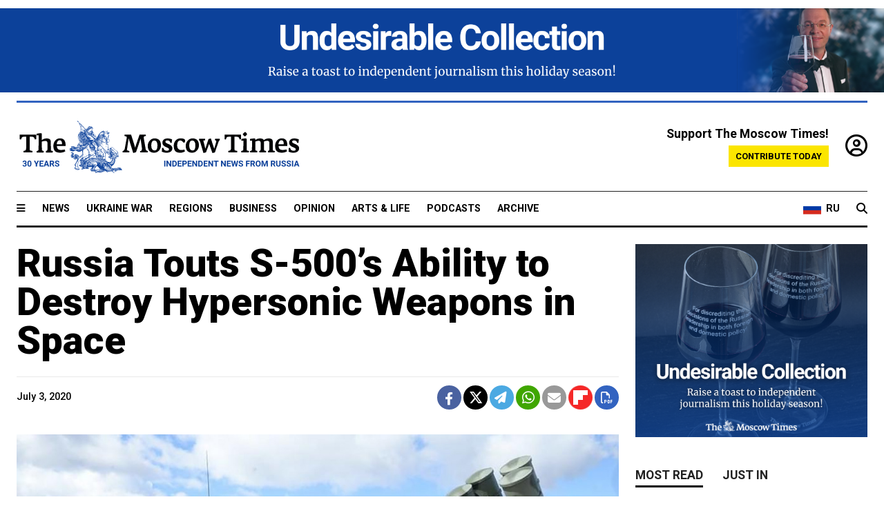

--- FILE ---
content_type: text/html; charset=UTF-8
request_url: https://www.themoscowtimes.com/2020/07/03/russia-touts-s-500s-ability-to-destroy-hypersonic-weapons-in-space-a70767
body_size: 12243
content:
<!DOCTYPE html>
<html lang="en">

<head>
  <meta name="googlebot" content="noarchive">

  <base href="https://www.themoscowtimes.com/" />
  <meta charset="utf-8">
  <meta http-equiv="X-UA-Compatible" content="IE=edge,chrome=1">
  <meta name="viewport" content="width=device-width, initial-scale=1" />
  <meta name="theme-color" content="#5882b5">
  <link rel="shortcut icon" href="https://static.themoscowtimes.com/img/icons/favicon.ico">

  <link rel="publisher" href="https://plus.google.com/114467228383524488842" />

  <link rel="apple-touch-icon-precomposed" sizes="152x152"
    href="https://static.themoscowtimes.com/img/icons/apple-touch-icon-152x152.png">
  <link rel="apple-touch-icon-precomposed" sizes="144x144"
    href="https://static.themoscowtimes.com/img/icons/apple-touch-icon-144x144.png">
  <link rel="apple-touch-icon-precomposed" sizes="120x120"
    href="https://static.themoscowtimes.com/img/icons/apple-touch-icon-120x120.png">
  <link rel="apple-touch-icon-precomposed" sizes="114x114"
    href="https://static.themoscowtimes.com/img/icons/apple-touch-icon-114x114.png">
  <link rel="apple-touch-icon-precomposed" sizes="76x76"
    href="https://static.themoscowtimes.com/img/icons/apple-touch-icon-76x76.png">
  <link rel="apple-touch-icon-precomposed" sizes="72x72"
    href="https://static.themoscowtimes.com/img/icons/apple-touch-icon-72x72.png">
  <link rel="apple-touch-icon-precomposed" href="https://static.themoscowtimes.com/img/icons/apple-touch-icon-57x57.png">

  <meta property="og:site_name" content="The Moscow Times" />

  <meta property="fb:admins" content="1190953093,691361317" />
  <meta property="fb:app_id" content="1446863628952411" />

  <meta name="twitter:site" content="@MoscowTimes">
  <meta name="twitter:creator" content="@MoscowTimes">
  <meta property="twitter:account_id" content="19527964">
  <meta name="twitter:card" content="summary_large_image"> <!-- or summary -->

  
<title>Russia Touts S-500’s Ability to Destroy Hypersonic Weapons in Space - The Moscow Times</title>

	<link rel="canonical" href="https://www.themoscowtimes.com/2020/07/03/russia-touts-s-500s-ability-to-destroy-hypersonic-weapons-in-space-a70767">

	<meta name="keywords" content="s-500">
	<meta name="news_keywords" content="s-500">
	<meta name="description" content="Russia’s advanced S-500 air defense system is capable of destroying hypersonic weapons and satellites in near space, the head of Russia’s air and space forces has said.">
	<meta name="thumbnail" content="https://static.themoscowtimes.com/image/320/c8/7fd3a5a5c901485f9e36e3c348b67c1a-2-1.jpg">
	<meta name="author" content="The Moscow Times">

	<meta property="og:url" content="https://www.themoscowtimes.com/2020/07/03/russia-touts-s-500s-ability-to-destroy-hypersonic-weapons-in-space-a70767">
	<meta property="og:title" content="Russia Touts S-500’s Ability to Destroy Hypersonic Weapons in Space - The Moscow Times">
	<meta property="og:description" content="Russia’s advanced S-500 air defense system is capable of destroying hypersonic weapons and satellites in near space, the head of Russia’s air and space forces has said.">
	<meta property="og:image" content="https://static.themoscowtimes.com/image/og/c8/70767__c858ac93a1af7395d79e08dda8ac51b0.jpg">
	<meta property="og:image:width" content="1200">
	<meta property="og:image:height" content="630">
	<meta property="article:author" content="The Moscow Times">
	<meta property="article:content_tier" content="free">
	<meta property="article:modified_time" content="2025-12-28T19:18:22+03:00">
	<meta property="article:published_time" content="2020-07-03T15:48:57+03:00">
	<meta property="article:publisher" content="https://www.facebook.com/MoscowTimes">
	<meta property="article:section" content="news">
	<meta property="article:tag" content="Space,Arms,Defense">
	<meta property="twitter:title" content="Russia Touts S-500’s Ability to Destroy Hypersonic Weapons in Space">
	<meta property="twitter:description" content="Russia’s advanced S-500 air defense system is capable of destroying hypersonic weapons and satellites in near space, the head of Russia’s air and space forces has said.">
	<meta property="twitter:image:src" content="https://static.themoscowtimes.com/image/og/c8/70767__c858ac93a1af7395d79e08dda8ac51b0.jpg">



<script type="application/ld+json" data-json-ld-for-pagemetadata>
	{"@context":"http:\/\/schema.org\/","@type":"NewsArticle","dateCreated":"2020-07-03T08:41:43+03:00","datePublished":"2020-07-03T15:48:57+03:00","dateModified":"2025-12-28T19:18:22+03:00","name":"Russia Touts S-500\u2019s Ability to Destroy Hypersonic Weapons in Space","headline":"Russia Touts S-500\u2019s Ability to Destroy Hypersonic Weapons in Space","description":"Russia\u2019s advanced S-500 air defense system is capable of destroying hypersonic weapons and satellites in near space, the head of Russia\u2019s air and space forces has said.","keywords":"s-500","articleSection":"news","isAccessibleForFree":true,"mainEntityOfPage":"https:\/\/www.themoscowtimes.com\/2020\/07\/03\/russia-touts-s-500s-ability-to-destroy-hypersonic-weapons-in-space-a70767","url":"https:\/\/www.themoscowtimes.com\/2020\/07\/03\/russia-touts-s-500s-ability-to-destroy-hypersonic-weapons-in-space-a70767","thumbnailUrl":"https:\/\/static.themoscowtimes.com\/image\/320\/c8\/7fd3a5a5c901485f9e36e3c348b67c1a-2-1.jpg","image":{"@type":"ImageObject","url":"https:\/\/static.themoscowtimes.com\/image\/og\/c8\/70767__c858ac93a1af7395d79e08dda8ac51b0.jpg","width":1200,"height":630},"publisher":{"@type":"Organization","name":"The Moscow Times","logo":{"@type":"ImageObject","url":"https:\/\/static.themoscowtimes.com\/img\/logo.png","width":50,"height":50}},"inLanguage":{"@type":"Language","name":"English","alternateName":"English"},"author":{"@type":"Organization","name":"The Moscow Times"}}</script> <script type="application/ld+json" data-json-ld-for-pagemetadata>
	{"@context":"http:\/\/schema.org\/","@type":"BreadcrumbList","itemListElement":[{"@type":"ListItem","position":1,"name":"The Moscow Times","item":"https:\/\/www.themoscowtimes.com\/"},{"@type":"ListItem","position":2,"name":"News","item":"https:\/\/www.themoscowtimes.com\/news"},{"@type":"ListItem","position":3,"name":"Russia Touts S-500\u2019s Ability to Destroy Hypersonic Weapons in Space","item":"https:\/\/www.themoscowtimes.com\/2020\/07\/03\/russia-touts-s-500s-ability-to-destroy-hypersonic-weapons-in-space-a70767"}]}</script> 
  <!-- load stylesheets -->
  <link type="text/css" href="https://static.themoscowtimes.com/css/main.css?v=88" rel="stylesheet" media="screen" />
  <!-- Other CSS assets -->
  
  <link rel="dns-prefetch" href="//www.google-analytics.com" />

  <script type="application/ld+json">
  {
    "@context": "http://schema.org",
    "@type": "NewsMediaOrganization",
    "address": {
      "@type": "PostalAddress",
      "addressCountry": "RU",
      "addressLocality": "Moscow",
      "postalCode": "",
      "streetAddress": ""
    },
    "name": "The Moscow Times",
    "email": "general@themoscowtimes.com",
    "telephone": "",
    "url": "https://themoscowtimes.com",
    "logo": "https://static.themoscowtimes.com/img/logo_1280.png"
  }
  </script>

  <script type="application/ld+json">
  {
    "@context": "https://schema.org",
    "@type": "WebSite",
    "url": "https://www.themoscowtimes.com/",
    }
  </script>
  
<!-- Google Tag Manager -->
<script>
	(function (w, d, s, l, i) {
		w[l] = w[l] || [];
		w[l].push({
			"gtm.start": new Date().getTime(),
			event: "gtm.js",
		});
		var f = d.getElementsByTagName(s)[0],
			j = d.createElement(s),
			dl = l != "dataLayer" ? "&l=" + l : "";
		j.async = true;
		j.src = "https://www.googletagmanager.com/gtm.js?id=" + i + dl;
		f.parentNode.insertBefore(j, f);
	})(window, document, "script", "dataLayer", "GTM-TR8JKK");
</script>
<!-- End Google Tag Manager -->

<!-- Global site tag (gtag.js) - GA4 -->
<script
	async
	src="https://www.googletagmanager.com/gtag/js?id=G-7PDWRZPVQJ"
></script>
<script>
	window.dataLayer = window.dataLayer || [];
	function gtag() {
		dataLayer.push(arguments);
	}
	gtag("js", new Date());
	gtag("config", "G-7PDWRZPVQJ", {
		send_page_view: false,
	});
</script>

<!-- Yandex Zen -->
<meta name="yandex-verification" content="45c6975db53b11d6" /></head>


<body class="article-item" y-use="Main">
  <!-- Google Tag Manager (noscript) -->
<noscript><iframe
		src="https://www.googletagmanager.com/ns.html?id=GTM-TR8JKK"
		height="0"
		width="0"
		style="display: none; visibility: hidden"></iframe>
</noscript>
<!-- End Google Tag Manager (noscript) -->




  
<div y-use="ProgressBar" class="progress-bar"></div>


<div class="container--full" y-name="banner">
	<div class="preheader_advert py-2">
						<div y-use="Banner" data-pool="[{&quot;type&quot;:&quot;image&quot;,&quot;html&quot;:&quot;&quot;,&quot;href&quot;:&quot;https:\/\/moscowtimes.world\/?utm_source=tmt_en&amp;utm_medium=top&amp;utm_campaign=1&quot;,&quot;src&quot;:&quot;https:\/\/static.themoscowtimes.com\/image\/original\/c8\/2-5.png&quot;},{&quot;type&quot;:&quot;image&quot;,&quot;html&quot;:&quot;&quot;,&quot;href&quot;:&quot;https:\/\/moscowtimes.world\/?utm_source=tmt_en&amp;utm_medium=top&amp;utm_campaign=2&quot;,&quot;src&quot;:&quot;https:\/\/static.themoscowtimes.com\/image\/original\/a8\/4-2.png&quot;},{&quot;type&quot;:&quot;image&quot;,&quot;html&quot;:&quot;&quot;,&quot;href&quot;:&quot;https:\/\/moscowtimes.world\/?utm_source=tmt_en&amp;utm_medium=top&amp;utm_campaign=3&quot;,&quot;src&quot;:&quot;https:\/\/static.themoscowtimes.com\/image\/original\/ec\/3-5.png&quot;},{&quot;type&quot;:&quot;image&quot;,&quot;html&quot;:&quot;&quot;,&quot;href&quot;:&quot;https:\/\/moscowtimes.world\/?utm_source=tmt_en&amp;utm_medium=top&amp;utm_campaign=4&quot;,&quot;src&quot;:&quot;https:\/\/static.themoscowtimes.com\/image\/original\/e4\/5-2.png&quot;},{&quot;type&quot;:&quot;image&quot;,&quot;html&quot;:&quot;&quot;,&quot;href&quot;:&quot;https:\/\/moscowtimes.world\/?utm_source=tmt_en&amp;utm_medium=top&amp;utm_campaign=5&quot;,&quot;src&quot;:&quot;https:\/\/static.themoscowtimes.com\/image\/original\/c4\/1-21.png&quot;},{&quot;type&quot;:&quot;image&quot;,&quot;html&quot;:&quot;&quot;,&quot;href&quot;:&quot;https:\/\/moscowtimes.world\/?utm_source=tmt_en&amp;utm_medium=top&amp;utm_campaign=6&quot;,&quot;src&quot;:&quot;https:\/\/static.themoscowtimes.com\/image\/original\/16\/6-3.png&quot;}]" data-viewports="[&quot;md&quot;,&quot;lg&quot;,&quot;xl&quot;]"></div>
		</div>
</div>
<div class="container">
  <div class="site-header py-3 hidden-xs">
	<a href="https://www.themoscowtimes.com/" class="site-header__logo" title="The Moscow Times - Independent News from Russia" >
		<img src="https://static.themoscowtimes.com/img/logo_tmt_30_yo.svg" alt="The Moscow Times"  />
	</a>

		<div class="site-header__contribute contribute-teaser hidden-xs">
		<div class="contribute-teaser__cta mb-1">Support The Moscow Times!</div>
		<a class="contribute-teaser__button"
		   href="https://www.themoscowtimes.com/contribute?utm_source=contribute&utm_medium=internal-header"
		   class="contribute-teaser__cta">Contribute today</a>
	</div>


	<div class="site-header__account">
		<div class="identity" aria-label="[[account]]">
	<a y-name="signin" href="https://www.themoscowtimes.com/account" class="identity__signin">
		<i class="fa fa-user-circle-o"></i>
	</a>


	<div y-name="account" class="identity__account" style="display:none">
		<div class="identity__letter" href="https://www.themoscowtimes.com/account" y-name="letter"></div>
		<div y-name="menu" class="identity__menu" style="display:none">
			<a class="identity__menu__item identity__dashboard" href="https://www.themoscowtimes.com/account">My account</a>
			<a class="identity__menu__item identity__signout" href="https://www.themoscowtimes.com/account/signout">Signout</a>
		</div>
	</div>
</div>	</div>


</div></div>

<div class="container">
	<div class="navigation" y-use="Navigation">

	
<div class="nav-expanded" style="display: none;" y-name="expanded">
	<div class="nav-overlay"></div>
	<div class="nav-container" y-name="container">
		<div class="container">
			<div class="nav-container__inner">
				<div class="nav-expanded__header">
					<div class="nav-expanded__close" y-name="close">&times;</div>
				</div>
				<nav class="">
					<ul class="depth-0" >

<li class="has-child" >
<a href="#" >Sections</a>
<ul class="depth-1" >

<li class="" >
<a href="/" >Home</a>
</li>

<li class="" >
<a href="https://www.themoscowtimes.com/ukraine-war" >Ukraine War</a>
</li>

<li class="" >
<a href="/news" >News</a>
</li>

<li class="" >

</li>

<li class="" >
<a href="/opinion" >Opinion</a>
</li>

<li class="" >
<a href="/business" >Business</a>
</li>

<li class="" >
<a href="/arts-and-life" >Arts and Life</a>
</li>

</ul>

</li>

<li class="has-child" >
<a href="#" ></a>
<ul class="depth-1" >

<li class="" >
<a href="/tag/Regions" >Regions</a>
</li>

<li class="" >
<a href="/podcasts" >Podcasts</a>
</li>

<li class="" >
<a href="/galleries" >Galleries</a>
</li>

<li class="" >
<a href="/newsletters" >Newsletters</a>
</li>

<li class="" >
<a href="/lectures" >TMT Lecture Series</a>
</li>

<li class="" >
<a href="/search" >Archive</a>
</li>

</ul>

</li>

<li class="has-child" >
<a href="#" >Multimedia projects</a>
<ul class="depth-1" >

<li class="" >
<a href="https://mothersanddaughters.themoscowtimes.com/" >Mothers &amp; Daughters</a>
</li>

<li class="" >
<a href="https://generationp.themoscowtimes.com/" >Generation P</a>
</li>

</ul>

</li>

</ul>
				</nav>
			</div>
		</div>
	</div>
</div>


	<nav class="nav-top">
		<div class="menu-trigger" y-name="open"><i class="fa fa-reorder"></i></div>
		<div class="nav-top__logo--xs hidden-sm-up">
			<a href="https://www.themoscowtimes.com/" class="site-header__logo " title="The Moscow Times - Independent News from Russia">
				<img src="https://static.themoscowtimes.com/img/logo_tmt_30_yo.svg" alt="The Moscow Times" />
			</a>
		</div>
		<ul class="nav-top__list" >

<li class="" >
<a href="/news" >News</a>
</li>

<li class="" >
<a href="https://www.themoscowtimes.com/ukraine-war" >Ukraine War</a>
</li>

<li class="" >
<a href="/tag/Regions" >Regions</a>
</li>

<li class="" >
<a href="/business" >Business</a>
</li>

<li class="" >
<a href="/opinion" >Opinion</a>
</li>

<li class="" >
<a href="https://www.themoscowtimes.com/arts-and-life" >Arts &amp; Life</a>
</li>

<li class="" >
<a href="/podcasts" >Podcasts</a>
</li>

<li class="" >
<a href="/search" >Archive</a>
</li>

</ul>

		<div class="nav-top__wrapper">
			<div class="nav-top__extra">
				<a href="https://ru.themoscowtimes.com" class="nav-top__lang-toggle">
					<svg xmlns="http://www.w3.org/2000/svg" viewBox="0 0 9 6" width="26" height="18">
						<rect fill="#fff" width="9" height="3" />
						<rect fill="#d52b1e" y="3" width="9" height="3" />
						<rect fill="#0039a6" y="2" width="9" height="2" />
					</svg>
					<span>RU</span>
				</a>
			</div>
			<a href="https://www.themoscowtimes.com/search" title="Search" class="nav-top__search">
				<i class="fa fa-search"></i>
			</a>
			<div class="nav-top__account hidden-sm-up">
				 <div class="identity" aria-label="[[account]]">
	<a y-name="signin" href="https://www.themoscowtimes.com/account" class="identity__signin">
		<i class="fa fa-user-circle-o"></i>
	</a>


	<div y-name="account" class="identity__account" style="display:none">
		<div class="identity__letter" href="https://www.themoscowtimes.com/account" y-name="letter"></div>
		<div y-name="menu" class="identity__menu" style="display:none">
			<a class="identity__menu__item identity__dashboard" href="https://www.themoscowtimes.com/account">My account</a>
			<a class="identity__menu__item identity__signout" href="https://www.themoscowtimes.com/account/signout">Signout</a>
		</div>
	</div>
</div> 			</div>
		</div>
	</nav>
</div></div>

<div class="container">
	 	<div class="contribute-teaser-mobile hidden-sm-up">
		<div class="contribute-teaser-mobile__cta">
			<span>Support The Moscow Times!</span>
		</div>
		<div class="contribute-teaser-mobile__container">
			<a class="contribute-teaser-mobile__container__button"
			   href="https://www.themoscowtimes.com/contribute?utm_source=contribute&utm_medium=internal-header-mobile"
			   class="contribute-teaser__cta">Contribute today</a>
		</div>

	</div>
 </div>



<article y-use="article.IsIntersecting">

	<!--[[[article:70767]]]-->
	<div class="gtm-section gtm-type" data-section="news"
		data-type="default">
		<!-- Google Tag Manager places Streamads based on these classes -->
	</div>

		<div class="container article-container" id="article-id-70767"
		data-page-id="70767" data-next-id="70775"
		data-article-url="https://www.themoscowtimes.com/2020/07/03/russia-touts-s-500s-ability-to-destroy-hypersonic-weapons-in-space-a70767"
		data-article-title="Russia Touts S-500’s Ability to Destroy Hypersonic Weapons in Space">
		

		<div class="row-flex gutter-2">
			<div class="col">
								<article class="article article--news">
					<header class="article__header ">
																		<h1><a href="https://www.themoscowtimes.com/2020/07/03/russia-touts-s-500s-ability-to-destroy-hypersonic-weapons-in-space-a70767">Russia Touts S-500’s Ability to Destroy Hypersonic Weapons in Space</a>
						</h1>
						<h2></h2>
					</header>

					<div class="article__byline byline  ">
						<div class="row-flex">
							<div class="col">
								<div class="byline__details">

																											
									<div class="byline__details__column">
										<div class="byline__author">
																					</div>


																					<time class="byline__datetime timeago"
												datetime="2020-07-03T15:48:57+03:00" y-use="Timeago">
												July 3, 2020											</time>
																			</div>
								</div>
							</div>

							<div class="col-auto">
								<div class="byline__social">
									<div class="social">
	<a href="https://www.facebook.com/sharer/sharer.php?u=https://www.themoscowtimes.com/2020/07/03/russia-touts-s-500s-ability-to-destroy-hypersonic-weapons-in-space-a70767" class="social__icon social__icon--facebook" target="_blank" title="Share on Facebook"><i class="fa fa-brands fa-facebook"></i></a>
	<a href="https://twitter.com/intent/tweet/?url=https://www.themoscowtimes.com/2020/07/03/russia-touts-s-500s-ability-to-destroy-hypersonic-weapons-in-space-a70767&text=Russia Touts S-500’s Ability to Destroy Hypersonic Weapons in Space" class="social__icon social__icon--x-twitter" target="_blank" title="Share on Twitter"><i class="fa fa-brands fa-x-twitter"></i></a>
	<a href="https://telegram.me/share/url?url=https://www.themoscowtimes.com/2020/07/03/russia-touts-s-500s-ability-to-destroy-hypersonic-weapons-in-space-a70767" class="social__icon social__icon--telegram" target="_blank" title="Share on Telegram"><i class="fa fa-paper-plane"></i></a>
	<a href="https://wa.me/?text=https://www.themoscowtimes.com/2020/07/03/russia-touts-s-500s-ability-to-destroy-hypersonic-weapons-in-space-a70767" class="social__icon social__icon--whatsapp"><i class="fa fa-whatsapp" target="_blank" title="Share on WhatsApp"></i></a>
	<a href="/cdn-cgi/l/email-protection#[base64]" class="social__icon social__icon--email"><i class="fa fa-envelope" target="_blank" title="Share with email"></i></a>
	<a href="https://flipboard.com" data-flip-widget="shareflip" class="social__icon social__icon--flipboard" title="Share on Flipboard"><img src="https://static.themoscowtimes.com/img/flipboard_mrrw.png" /></a>
	<a href="https://www.themoscowtimes.com/2020/07/03/russia-touts-s-500s-ability-to-destroy-hypersonic-weapons-in-space-a70767/pdf" class="social__icon social__icon--pdf"><i class="fa fa-file-pdf-o" target="_blank" title="Download as PDF"></i></a>
</div>
								</div>
							</div>
						</div>
					</div>

					
										<figure class="article__featured-image featured-image">
						<img src="https://static.themoscowtimes.com/image/article_1360/c8/7fd3a5a5c901485f9e36e3c348b67c1a-2-1.jpg" />
												<figcaption class="">
							<span class="article__featured-image__caption featured-image__caption">
								Russian defense officials say the S-500 Prometheus could enter service as soon as 2020.							</span>
							<span class="article__featured-image__credits featured-image__credits">
								army-news.ru							</span>
						</figcaption>
											</figure>
					

					<div class="article__content-container">
						<div class="article__content" y-name="article-content">
															
																	<div data-id="article-block-type"
										class="article__block article__block--html article__block--column ">
										<p><span>Russia&rsquo;s advanced S-500 air defense system is capable of destroying hypersonic weapons and satellites in near space, the head of Russia&rsquo;s air and space forces has </span><a href="http://redstar.ru/chtoby-gospodstvo-v-vozduhe-ostavalos-za-nami/?attempt=2"><span>said</span></a><span>.</span></p>
<p><span>The S-500 Prometheus, which Russian defense officials </span><a href="https://www.themoscowtimes.com/2020/02/04/russia-eyes-early-delivery-of-advanced-s-500-air-defense-system-a69145"><span>say</span></a><span> could enter service as soon as 2020, is touted as being capable of intercepting stealth warplanes. President Vladimir Putin has </span><a href="http://en.kremlin.ru/events/president/transcripts/57477"><span>said</span></a><span> that the S-500 is capable of operating in &ldquo;ultra-high altitudes including near space.&rdquo;</span></p>																				
									</div>
																	<div data-id="article-block-type"
										class="article__block article__block--article article__block--column ">
												<aside class="article__related-article">
		<span class="label related-article__label label--default">news</span>
		<a data-id="in-article-block" class="related-article__inner" href="https://www.themoscowtimes.com/2025/12/28/russia-eyes-early-delivery-of-advanced-s-500-air-defense-system" title="Russia Eyes Early Delivery of Advanced S-500 Air Defense System">
			<h3 class="related-article__title">
				Russia Eyes Early Delivery of Advanced S-500 Air Defense System			</h3>
			<span class="related-article__cta">Read more</span>
		</a>
	</aside>



																					   											<section y-name="banner">
	<div class="align-center mt-3" style="line-height: 0">
		<div style="margin: 0 auto;">
							<div y-use="Banner" data-pool="[{&quot;type&quot;:&quot;image&quot;,&quot;html&quot;:&quot;&quot;,&quot;href&quot;:&quot;https:\/\/moscowtimes.world\/?utm_source=tmt_en&amp;utm_medium=top&amp;utm_campaign=1&quot;,&quot;src&quot;:&quot;https:\/\/static.themoscowtimes.com\/image\/original\/c8\/2-5.png&quot;},{&quot;type&quot;:&quot;image&quot;,&quot;html&quot;:&quot;&quot;,&quot;href&quot;:&quot;https:\/\/moscowtimes.world\/?utm_source=tmt_en&amp;utm_medium=top&amp;utm_campaign=2&quot;,&quot;src&quot;:&quot;https:\/\/static.themoscowtimes.com\/image\/original\/a8\/4-2.png&quot;},{&quot;type&quot;:&quot;image&quot;,&quot;html&quot;:&quot;&quot;,&quot;href&quot;:&quot;https:\/\/moscowtimes.world\/?utm_source=tmt_en&amp;utm_medium=top&amp;utm_campaign=3&quot;,&quot;src&quot;:&quot;https:\/\/static.themoscowtimes.com\/image\/original\/ec\/3-5.png&quot;},{&quot;type&quot;:&quot;image&quot;,&quot;html&quot;:&quot;&quot;,&quot;href&quot;:&quot;https:\/\/moscowtimes.world\/?utm_source=tmt_en&amp;utm_medium=top&amp;utm_campaign=4&quot;,&quot;src&quot;:&quot;https:\/\/static.themoscowtimes.com\/image\/original\/e4\/5-2.png&quot;},{&quot;type&quot;:&quot;image&quot;,&quot;html&quot;:&quot;&quot;,&quot;href&quot;:&quot;https:\/\/moscowtimes.world\/?utm_source=tmt_en&amp;utm_medium=top&amp;utm_campaign=5&quot;,&quot;src&quot;:&quot;https:\/\/static.themoscowtimes.com\/image\/original\/c4\/1-21.png&quot;},{&quot;type&quot;:&quot;image&quot;,&quot;html&quot;:&quot;&quot;,&quot;href&quot;:&quot;https:\/\/moscowtimes.world\/?utm_source=tmt_en&amp;utm_medium=top&amp;utm_campaign=6&quot;,&quot;src&quot;:&quot;https:\/\/static.themoscowtimes.com\/image\/original\/16\/6-3.png&quot;}]" data-viewports="[&quot;xs&quot;]"></div>
			</div>
	</div>
</section>																				
									</div>
																	<div data-id="article-block-type"
										class="article__block article__block--html article__block--column ">
										 <p><span>Sergei Surovikin, the head of Russia&rsquo;s Aerospace Forces, said this capability will allow the S-500 to destroy low-orbit satellites, as well as hypersonic and space weapons, in addition to its primary targets intermediate-range ballistic missiles.</span></p>
<p><span>&ldquo;The characteristics inherent in the S-500 surface-to-air missile make it possible to destroy... hypersonic weapons of all modifications, including in near space,&rdquo; Surovikin told the Defense Ministry&rsquo;s Red Star publication Friday.</span></p>
<p><span>&ldquo;The S-500 can be classified as the first generation of space defense systems, since in the future it will be able to destroy low-orbit satellites and space weapons,&rdquo; Surovikin said.</span></p>
<p><span>The surface-to-air missile was reported to have carried out the world&rsquo;s </span><a href="https://www.themoscowtimes.com/2018/05/25/russia-conducts-worlds-longest-surface-to-air-missile-test-with-new-s-500-media-reports-a61577"><span>longest missile test</span></a><span> in 2018.</span></p>
<p><span>Russia and the United States have developed hypersonic missiles in recent years as the countries trade blame over arms control treaty violations and attempt to restart nuclear talks.</span></p>
<p><span>The S-500 was initially scheduled for delivery in 2025 after preliminary tests in 2020. Deputy Defense Minister Alexei Krivoruchko noted in February that air defense troops tested the S-500 using &ldquo;new and unparalleled missiles&rdquo; in 2019.</span></p>
<p><span>&ldquo;We&rsquo;re confident that the new system will be ready for delivery to the armed forces in 2020,&rdquo; Krivoruchko told the Concern Radio-Electronic Technologies&rsquo; (KRET) monthly magazine at the time.</span></p> 																				
									</div>
																					</div>

						
						
						<div class="article__bottom">

						</div>

						
												<div class="article__tags">
							Read more about:
																					<a
	href="https://www.themoscowtimes.com/tag/space"
	class="tag article__tags__tag"
	title="Space"
>
	Space</a>
														,  <a
	href="https://www.themoscowtimes.com/tag/arms"
	class="tag article__tags__tag"
	title="Arms"
>
	Arms</a>
 														,  <a
	href="https://www.themoscowtimes.com/tag/defense"
	class="tag article__tags__tag"
	title="Defense"
>
	Defense</a>
 													</div>
						
						<div class="hidden-md-up">
													</div>
						
						<div class="">
							
<div
	class="newsletterbanner newsletterbanner--article mb-3"
	y-use="newsletter.Banner"
	data-newsletter="newsletter"
	data-url="https://www.themoscowtimes.com/newsletter"
>
	<h4 class="newsletterbanner__title">Sign up for our free weekly newsletter</h4>
	<div class="newsletterbanner__teaser">
		Our weekly newsletter contains a hand-picked selection of news, features, analysis and more from The Moscow Times. You will receive it in your mailbox every Friday. Never miss the latest news from Russia.		<a href="https://www.themoscowtimes.com/newsletterpreview/article" target="_blank" class="newsletterbanner__teaser__link">Preview</a>
	</div>
	<div>
		<div class="newsletterbanner__inputs">
			<input class="newsletterbanner__email" type="email" placeholder="Your email" y-name="email" />
			<input class="newsletterbanner__name" type="text" placeholder="Your name" y-name="name" />
			<button class="newsletterbanner__button button button--color-3" y-name="submit">Subscribe</button>
		</div>
		<span class="newsletterbanner__disclaimer">
			<em>Subscribers agree to the <a href="https://www.themoscowtimes.com/page/privacy-policy">Privacy Policy</a> </em>
		</span>
		<div class="newsletterbanner__error" y-name="error" style="display:none"></div>
		<div class="newsletterbanner__message" y-name="done" style="display:none">We sent a confirmation to your email. Please confirm your subscription.</div>
	</div>
</div>						</div>

												<div 
	class="contribute-article p-3 mb-3" 
	y-use="contribute2.Article" 
	data-contribute="https://www.themoscowtimes.com/contribute"
	data-remind="https://www.themoscowtimes.com/contribute2/remind"
>
		<p><strong>A Message from The Moscow Times:</strong></p>
	<p>Dear readers,</p>
	<p>We are facing unprecedented challenges. Russia's Prosecutor General's Office has designated The Moscow Times as an "undesirable" organization, criminalizing our work and putting our staff at risk of prosecution. This follows our earlier unjust labeling as a "foreign agent."</p>
	<p>These actions are direct attempts to silence independent journalism in Russia. The authorities claim our work "discredits the decisions of the Russian leadership." We see things differently: we strive to provide accurate, unbiased reporting on Russia.</p>
	<p>We, the journalists of The Moscow Times, refuse to be silenced. But to continue our work, <a href="https://www.themoscowtimes.com/contribute?utm_source=contribute&utm_medium=article" title="we need your help">we need your help</a>.</p>
	<p><span class="contribute-article__strike">Your support, no matter how small, makes a world of difference. If you can, please support us monthly starting from just <span y-name="sign">$</span>2.</span> It's quick to set up, and every contribution makes a significant impact.</p>
	<p>By supporting The Moscow Times, you're defending open, independent journalism in the face of repression. Thank you for standing with us.</p>


	<div class="contribute-selection">
		<div class="contribute-selection__period">
			<div class="contribute-button" y-name="period period-once" data-period="once">
				Once
			</div>
			<div class="contribute-button"  y-name="period period-monthly" data-period="monthly">
				Monthly
			</div>
			<div class="contribute-button"  y-name="period period-annual" data-period="annual">
				Annual
			</div>
		</div>
		<div class="contribute-selection__amount" >
			<div class="contribute-button" y-name="amount amount-0"></div>
			<div class="contribute-button" y-name="amount amount-1"></div>
			<div class="contribute-button contribute-selection__amount__other" y-name="amount amount-2"></div>
		</div>
		<div class="contribute-selection__submit mb-3">
			<div class="contribute-button contribute-button--fit contribute-button--secondary" y-name="continue">
				Continue <i class="fa fa-arrow-right"></i>
			</div>
			<div class="contribute-selection__submit__methods">
				<img src="https://static.themoscowtimes.com/img/contribute/payment_icons.png" alt="paiment methods" width="160" />
			</div>
		</div>
		<div class="contribute-article__payoff">Not ready to support today? <br class="hidden-sm-up" /><span class="contribute-article__payoff__link clickable" y-name="later">Remind me later</span>.</div>
	</div>
	
	<div class="contribute-article__reminder" y-name="reminder" hidden>
		<div class="contribute-article__reminder__close clickable" y-name="close">&times;</div>
		<h4 class="mb-1"><strong>Remind me next month</strong></h4>
		<div class="contribute-article__reminder__grid mb-2" y-name="form">
			<div> 
				<div  class="contribute-article__reminder__error y-name="error" hidden></div>
				<input type="email" class="contribute-article__reminder__input" y-name="email" placeholder="Email">
			</div>
			<div class="contribute-button contribute-button--secondary" y-name="submit">
				Remind me <i class="fa fa-arrow-right"></i>
			</div>
		</div>
		<div y-name="done" hidden>
			<span class="contribute-article__strike mb-2">Thank you! Your reminder is set.</span>
		</div>
		<div class="contribute-article__reminder__info">
			We will send you one reminder email a month from now. For details on the personal data we collect and how it is used, please see our <a href="https://www.themoscowtimes.com/page/privacy-policy" target="_blank" title="privacy policy">Privacy Policy</a>.
		</div>
	</div>
	
</div>
						 <div class="social">
	<a href="https://www.facebook.com/sharer/sharer.php?u=https://www.themoscowtimes.com/2020/07/03/russia-touts-s-500s-ability-to-destroy-hypersonic-weapons-in-space-a70767" class="social__icon social__icon--facebook" target="_blank" title="Share on Facebook"><i class="fa fa-brands fa-facebook"></i></a>
	<a href="https://twitter.com/intent/tweet/?url=https://www.themoscowtimes.com/2020/07/03/russia-touts-s-500s-ability-to-destroy-hypersonic-weapons-in-space-a70767&text=Russia Touts S-500’s Ability to Destroy Hypersonic Weapons in Space" class="social__icon social__icon--x-twitter" target="_blank" title="Share on Twitter"><i class="fa fa-brands fa-x-twitter"></i></a>
	<a href="https://telegram.me/share/url?url=https://www.themoscowtimes.com/2020/07/03/russia-touts-s-500s-ability-to-destroy-hypersonic-weapons-in-space-a70767" class="social__icon social__icon--telegram" target="_blank" title="Share on Telegram"><i class="fa fa-paper-plane"></i></a>
	<a href="https://wa.me/?text=https://www.themoscowtimes.com/2020/07/03/russia-touts-s-500s-ability-to-destroy-hypersonic-weapons-in-space-a70767" class="social__icon social__icon--whatsapp"><i class="fa fa-whatsapp" target="_blank" title="Share on WhatsApp"></i></a>
	<a href="/cdn-cgi/l/email-protection#[base64]" class="social__icon social__icon--email"><i class="fa fa-envelope" target="_blank" title="Share with email"></i></a>
	<a href="https://flipboard.com" data-flip-widget="shareflip" class="social__icon social__icon--flipboard" title="Share on Flipboard"><img src="https://static.themoscowtimes.com/img/flipboard_mrrw.png" /></a>
	<a href="https://www.themoscowtimes.com/2020/07/03/russia-touts-s-500s-ability-to-destroy-hypersonic-weapons-in-space-a70767/pdf" class="social__icon social__icon--pdf"><i class="fa fa-file-pdf-o" target="_blank" title="Download as PDF"></i></a>
</div>
 					</div>

				</article>
			</div>


			<div class="col-auto hidden-sm-down">
				<aside class="sidebar">

					
					<!-- Article sidebar -->
					<section class="sidebar__section" y-name="banner">
	<div class="banner" style="">
		<div class="banner-inner">
							<div y-use="Banner" data-pool="[{&quot;type&quot;:&quot;image&quot;,&quot;html&quot;:&quot;&quot;,&quot;href&quot;:&quot;https:\/\/moscowtimes.world\/?utm_source=tmt_en&amp;utm_medium=sidebar&amp;utm_campaign=10&quot;,&quot;src&quot;:&quot;https:\/\/static.themoscowtimes.com\/image\/original\/c4\/1-20.png&quot;},{&quot;type&quot;:&quot;image&quot;,&quot;html&quot;:&quot;&quot;,&quot;href&quot;:&quot;https:\/\/moscowtimes.world\/?utm_source=tmt_en&amp;utm_medium=sidebar&amp;utm_campaign=11&quot;,&quot;src&quot;:&quot;https:\/\/static.themoscowtimes.com\/image\/original\/c8\/2-4.png&quot;},{&quot;type&quot;:&quot;image&quot;,&quot;html&quot;:&quot;&quot;,&quot;href&quot;:&quot;https:\/\/moscowtimes.world\/?utm_source=tmt_en&amp;utm_medium=sidebar&amp;utm_campaign=12&quot;,&quot;src&quot;:&quot;https:\/\/static.themoscowtimes.com\/image\/original\/ec\/3-4.png&quot;},{&quot;type&quot;:&quot;image&quot;,&quot;html&quot;:&quot;&quot;,&quot;href&quot;:&quot;https:\/\/moscowtimes.world\/?utm_source=tmt_en&amp;utm_medium=sidebar&amp;utm_campaign=13&quot;,&quot;src&quot;:&quot;https:\/\/static.themoscowtimes.com\/image\/original\/a8\/4-3.png&quot;},{&quot;type&quot;:&quot;image&quot;,&quot;html&quot;:&quot;&quot;,&quot;href&quot;:&quot;https:\/\/moscowtimes.world\/?utm_source=tmt_en&amp;utm_medium=sidebar&amp;utm_campaign=14&quot;,&quot;src&quot;:&quot;https:\/\/static.themoscowtimes.com\/image\/original\/e4\/5-3.png&quot;},{&quot;type&quot;:&quot;image&quot;,&quot;html&quot;:&quot;&quot;,&quot;href&quot;:&quot;https:\/\/moscowtimes.world\/?utm_source=tmt_en&amp;utm_medium=sidebar&amp;utm_campaign=15&quot;,&quot;src&quot;:&quot;https:\/\/static.themoscowtimes.com\/image\/original\/16\/6-4.png&quot;}]" data-viewports="[&quot;md&quot;,&quot;lg&quot;,&quot;xl&quot;]"></div>
			</div>
	</div>
</section>
					<div class="sidebar__sticky">
						<div class="tabs" y-use="Tabs" data-active="tabs__tab--active">
							<section class="sidebar__section">
								<div class="sidebar__section__header">
									<div class="tabs__tab" y-name="tab" data-content="mostread">
										<h3 class="tab__header header--style-3">Most read</h3>
									</div>

									<div class="tabs__tab" y-name="tab" data-content="justin">
										<h3 class="tab__header header--style-3">Just in</h3>
									</div>
								</div>

								<div class="tabs__content" y-name="content justin">
									<ul class="listed-articles">
			<li class="listed-articles__item">
			
<div class="article-excerpt-tiny">
	<a 
		href="https://www.themoscowtimes.com/2025/12/28/trump-says-had-productive-call-with-putin-ahead-of-zelensky-meeting-a91557"
		title="Trump Says Had 'Productive' Call With Putin Ahead of Zelensky Meeting"
		data-track="just-in-link Trump Says Had 'Productive' Call With Putin Ahead of Zelensky Meeting"
	>
				<time class="article-excerpt-tiny__time  "
			datetime="2025-12-28T21:02:00+03:00" y-use="Timeago">
			Dec. 28, 2025		</time>
				<h5 class="article-excerpt-tiny__headline ">
			Trump Says Had 'Productive' Call With Putin Ahead of Zelensky Meeting		</h5>
	</a>
</div>		</li>
			<li class="listed-articles__item">
			 
<div class="article-excerpt-tiny">
	<a 
		href="https://www.themoscowtimes.com/2025/12/28/iran-says-it-launched-3-satellites-into-space-from-russia-a91567"
		title="Iran Says It Launched 3 Satellites Into Space From Russia"
		data-track="just-in-link Iran Says It Launched 3 Satellites Into Space From Russia"
	>
				<time class="article-excerpt-tiny__time  "
			datetime="2025-12-28T19:58:41+03:00" y-use="Timeago">
			Dec. 28, 2025		</time>
				<h5 class="article-excerpt-tiny__headline ">
			Iran Says It Launched 3 Satellites Into Space From Russia		</h5>
	</a>
</div> 		</li>
			<li class="listed-articles__item">
			 
<div class="article-excerpt-tiny">
	<a 
		href="https://www.themoscowtimes.com/2025/12/28/russias-syzran-oil-refinery-targeted-in-overnight-ukrainian-drone-strike-reports-a91566"
		title="Russia’s Syzran Oil Refinery Targeted in Overnight Ukrainian Drone Strike – Reports"
		data-track="just-in-link Russia’s Syzran Oil Refinery Targeted in Overnight Ukrainian Drone Strike – Reports"
	>
				<time class="article-excerpt-tiny__time  "
			datetime="2025-12-28T13:44:26+03:00" y-use="Timeago">
			Dec. 28, 2025		</time>
				<h5 class="article-excerpt-tiny__headline ">
			Russia’s Syzran Oil Refinery Targeted in Overnight Ukrainian Drone Strike – Reports		</h5>
	</a>
</div> 		</li>
			<li class="listed-articles__item">
			 
<div class="article-excerpt-tiny">
	<a 
		href="https://www.themoscowtimes.com/2025/12/28/russian-business-leaders-ask-putin-to-ease-wave-of-nationalizations-kommersant-a91562"
		title="Russian Business Leaders Ask Putin to Ease Wave of Nationalizations – Kommersant"
		data-track="just-in-link Russian Business Leaders Ask Putin to Ease Wave of Nationalizations – Kommersant"
	>
				<time class="article-excerpt-tiny__time  "
			datetime="2025-12-28T13:16:53+03:00" y-use="Timeago">
			Dec. 28, 2025		</time>
				<h5 class="article-excerpt-tiny__headline ">
			Russian Business Leaders Ask Putin to Ease Wave of Nationalizations – Kommersant		</h5>
	</a>
</div> 		</li>
			<li class="listed-articles__item">
			 
<div class="article-excerpt-tiny">
	<a 
		href="https://www.themoscowtimes.com/2025/12/27/north-koreas-kim-stresses-shared-bloodshed-in-new-year-message-to-putin-a91565"
		title="North Korea’s Kim Stresses Shared Bloodshed in New Year Message to Putin"
		data-track="just-in-link North Korea’s Kim Stresses Shared Bloodshed in New Year Message to Putin"
	>
				<time class="article-excerpt-tiny__time  "
			datetime="2025-12-27T15:23:11+03:00" y-use="Timeago">
			Dec. 27, 2025		</time>
				<h5 class="article-excerpt-tiny__headline ">
			North Korea’s Kim Stresses Shared Bloodshed in New Year Message to Putin		</h5>
	</a>
</div> 		</li>
			<li class="listed-articles__item">
			 
<div class="article-excerpt-tiny">
	<a 
		href="https://www.themoscowtimes.com/2025/12/27/leader-of-russian-volunteer-corps-killed-fighting-for-kyiv-a91564"
		title="Leader of Russian Volunteer Corps Killed Fighting For Kyiv "
		data-track="just-in-link Leader of Russian Volunteer Corps Killed Fighting For Kyiv "
	>
				<time class="article-excerpt-tiny__time  "
			datetime="2025-12-27T13:58:13+03:00" y-use="Timeago">
			Dec. 27, 2025		</time>
				<h5 class="article-excerpt-tiny__headline ">
			Leader of Russian Volunteer Corps Killed Fighting For Kyiv 		</h5>
	</a>
</div> 		</li>
			<li class="listed-articles__item">
			 
<div class="article-excerpt-tiny">
	<a 
		href="https://www.themoscowtimes.com/2025/12/27/russian-barrage-on-kyiv-kills-1-leaves-hundreds-of-thousands-without-power-a91563"
		title="Russian Barrage on Kyiv Kills 2, Leaves Hundreds of Thousands Without Power"
		data-track="just-in-link Russian Barrage on Kyiv Kills 2, Leaves Hundreds of Thousands Without Power"
	>
				<time class="article-excerpt-tiny__time  "
			datetime="2025-12-27T12:56:00+03:00" y-use="Timeago">
			Dec. 27, 2025		</time>
				<h5 class="article-excerpt-tiny__headline ">
			Russian Barrage on Kyiv Kills 2, Leaves Hundreds of Thousands Without Power		</h5>
	</a>
</div> 		</li>
	</ul>								</div>

								<div class="tabs__content" y-name="content mostread" style="display: none">
									<ul class="ranked-articles">
						<li class="ranked-articles__item">
			
<div class="article-excerpt-ranked ranked-articles__article-excerpt-ranked">
	<a href="https://www.themoscowtimes.com/2025/12/28/trump-says-had-productive-call-with-putin-ahead-of-zelensky-meeting-a91557" title="Trump Says Had &#039;Productive&#039; Call With Putin Ahead of Zelensky Meeting">
		<div class="article-excerpt-ranked__rank">
			1		</div>
		<div class="article-excerpt-ranked__item">
							

									<h5 class="article-excerpt-ranked__headline">
				Trump Says Had 'Productive' Call With Putin Ahead of Zelensky Meeting			</h5>
		</div>
	</a>
</div>		</li>
					<li class="ranked-articles__item">
			 
<div class="article-excerpt-ranked ranked-articles__article-excerpt-ranked">
	<a href="https://www.themoscowtimes.com/2025/12/27/leader-of-russian-volunteer-corps-killed-fighting-for-kyiv-a91564" title="Leader of Russian Volunteer Corps Killed Fighting For Kyiv ">
		<div class="article-excerpt-ranked__rank">
			2		</div>
		<div class="article-excerpt-ranked__item">
							 

 									<h5 class="article-excerpt-ranked__headline">
				Leader of Russian Volunteer Corps Killed Fighting For Kyiv 			</h5>
		</div>
	</a>
</div> 		</li>
					<li class="ranked-articles__item">
			 
<div class="article-excerpt-ranked ranked-articles__article-excerpt-ranked">
	<a href="https://www.themoscowtimes.com/2025/12/27/russian-barrage-on-kyiv-kills-1-leaves-hundreds-of-thousands-without-power-a91563" title="Russian Barrage on Kyiv Kills 2, Leaves Hundreds of Thousands Without Power">
		<div class="article-excerpt-ranked__rank">
			3		</div>
		<div class="article-excerpt-ranked__item">
							 

 									<h5 class="article-excerpt-ranked__headline">
				Russian Barrage on Kyiv Kills 2, Leaves Hundreds of Thousands Without Power			</h5>
		</div>
	</a>
</div> 		</li>
					<li class="ranked-articles__item">
			 
<div class="article-excerpt-ranked ranked-articles__article-excerpt-ranked">
	<a href="https://www.themoscowtimes.com/2025/12/27/north-koreas-kim-stresses-shared-bloodshed-in-new-year-message-to-putin-a91565" title="North Korea’s Kim Stresses Shared Bloodshed in New Year Message to Putin">
		<div class="article-excerpt-ranked__rank">
			4		</div>
		<div class="article-excerpt-ranked__item">
							 

 									<h5 class="article-excerpt-ranked__headline">
				North Korea’s Kim Stresses Shared Bloodshed in New Year Message to Putin			</h5>
		</div>
	</a>
</div> 		</li>
					<li class="ranked-articles__item">
			 
<div class="article-excerpt-ranked ranked-articles__article-excerpt-ranked">
	<a href="https://www.themoscowtimes.com/2025/12/28/russian-business-leaders-ask-putin-to-ease-wave-of-nationalizations-kommersant-a91562" title="Russian Business Leaders Ask Putin to Ease Wave of Nationalizations – Kommersant">
		<div class="article-excerpt-ranked__rank">
			5		</div>
		<div class="article-excerpt-ranked__item">
							 

 									<h5 class="article-excerpt-ranked__headline">
				Russian Business Leaders Ask Putin to Ease Wave of Nationalizations – Kommersant			</h5>
		</div>
	</a>
</div> 		</li>
	</ul>								</div>
							</section>
						</div>
					</div>
					<!-- Article sidebar bottom -->
					   
				</aside>
			</div>
		</div>
	</div>
	
	<!-- Article billboard bottom -->
	   	<!-- Article billboard bottom -->
	   

	<div class="container">
		<section class="cluster">

			<div class="cluster__header">
				<h2 class="cluster__label header--style-3">
										Read more									</h2>
			</div>

			<div class="row-flex">
								<div class="col-3 col-6-sm">
					

<div
	class="article-excerpt-default article-excerpt-default--ukraine_war"
	data-url="https://www.themoscowtimes.com/2022/08/17/in-photos-russia-shows-off-military-tech-in-ukraine-wars-shadow-a78591"
	data-title="In Photos: Russia Shows Off Military Tech in Ukraine War's Shadow"
>

	<a href="https://www.themoscowtimes.com/2022/08/17/in-photos-russia-shows-off-military-tech-in-ukraine-wars-shadow-a78591" class="article-excerpt-default__link" title="In Photos: Russia Shows Off Military Tech in Ukraine War&#039;s Shadow">
					<div class=" article-excerpt-default__image-wrapper">
				<figure>
					

	<img src="https://static.themoscowtimes.com/image/article_640/16/TASS_5433199711.jpg" />

																<div class="article-excerpt-default__type-icon">
							<i class="fa fa-camera"></i>
						</div>
														</figure>
			</div>
		
		<div class="article-excerpt-default__content">
							

						
			<h3 class="article-excerpt-default__headline">
								In Photos: Russia Shows Off Military Tech in Ukraine War's Shadow			</h3>

			
							<div class="article-excerpt-default__teaser">The annual arms expo aims to sell Russia's military hardware to foreign buyers despite its lagging campaign in Ukraine.</div>
								</div>
	</a>
</div>				</div>
								<div class="col-3 col-6-sm">
					 

<div
	class="article-excerpt-default article-excerpt-default--news"
	data-url="https://www.themoscowtimes.com/2019/01/11/russian-military-seeks-permission-to-shoot-down-passenger-planes-a64110"
	data-title="Russian Military Seeks Permission to Shoot Down Passenger Planes"
>

	<a href="https://www.themoscowtimes.com/2019/01/11/russian-military-seeks-permission-to-shoot-down-passenger-planes-a64110" class="article-excerpt-default__link" title="Russian Military Seeks Permission to Shoot Down Passenger Planes">
					<div class=" article-excerpt-default__image-wrapper">
				<figure>
					 

	<img src="https://static.themoscowtimes.com/image/article_640/4a/12cd7d825709467187d6956ee0fcad49.jpg" />
 
																			</figure>
			</div>
		
		<div class="article-excerpt-default__content">
							 

 						
			<h3 class="article-excerpt-default__headline">
								Russian Military Seeks Permission to Shoot Down Passenger Planes			</h3>

			
							<div class="article-excerpt-default__teaser">“Sadly, people on the plane will die, but this will prevent a more terrible catastrophe,” Senator Frants Klintsevich said.</div>
								</div>
	</a>
</div> 				</div>
								<div class="col-3 col-6-sm">
					 

<div
	class="article-excerpt-default article-excerpt-default--news"
	data-url="https://www.themoscowtimes.com/2019/01/10/central-african-republic-open-to-russian-military-base-a64091"
	data-title="Central African Republic Open to Russian Military Base"
>

	<a href="https://www.themoscowtimes.com/2019/01/10/central-african-republic-open-to-russian-military-base-a64091" class="article-excerpt-default__link" title="Central African Republic Open to Russian Military Base">
					<div class=" article-excerpt-default__image-wrapper">
				<figure>
					 

	<img src="https://static.themoscowtimes.com/image/article_640/0b/c1041ec237ca4f939b98c03de8a2df65.jpg" />
 
																			</figure>
			</div>
		
		<div class="article-excerpt-default__content">
							 

 						
			<h3 class="article-excerpt-default__headline">
								Central African Republic Open to Russian Military Base			</h3>

			
							<div class="article-excerpt-default__teaser">The Central African Republic does not rule out the deployment of Russian military bases, the country's defense minister has said.</div>
								</div>
	</a>
</div> 				</div>
								<div class="col-3 col-6-sm">
					 

<div
	class="article-excerpt-default article-excerpt-default--news"
	data-url="https://www.themoscowtimes.com/2018/12/10/russia-overtakes-uk-as-worlds-second-largest-arms-producer-report-says-a63761"
	data-title="Russia Overtakes U.K. as World's Second-Largest Arms Producer, Report Says"
>

	<a href="https://www.themoscowtimes.com/2018/12/10/russia-overtakes-uk-as-worlds-second-largest-arms-producer-report-says-a63761" class="article-excerpt-default__link" title="Russia Overtakes U.K. as World&#039;s Second-Largest Arms Producer, Report Says">
					<div class=" article-excerpt-default__image-wrapper">
				<figure>
					 

	<img src="https://static.themoscowtimes.com/image/article_640/4d/b58f0d7e28b54e6d955ea39d36683be0.jpg" />
 
																			</figure>
			</div>
		
		<div class="article-excerpt-default__content">
							 

 						
			<h3 class="article-excerpt-default__headline">
								Russia Overtakes U.K. as World's Second-Largest Arms Producer, Report Says			</h3>

			
							<div class="article-excerpt-default__teaser">The U.K. held the position of second largest arms producer since 2002, according to the report.</div>
								</div>
	</a>
</div> 				</div>
							</div>
		</section>
	</div>

		<!-- sticky_article_billboard_bottom -->
	   
</article>

<div class="container next-article-loader" id="load-next-article" y-use="article.InfiniteScroll"
	data-id="70775" data-url="https://www.themoscowtimes.com/all/{{id}}">
	<svg version="1.1" xmlns="http://www.w3.org/2000/svg" xmlns:xlink="http://www.w3.org/1999/xlink" x="0px" y="0px"
		width="40px" height="40px" viewBox="0 0 40 40" enable-background="new 0 0 40 40" xml:space="preserve">
		<path opacity="0.2" fill="#000"
			d="M20.201,5.169c-8.254,0-14.946,6.692-14.946,14.946c0,8.255,6.692,14.946,14.946,14.946
			  s14.946-6.691,14.946-14.946C35.146,11.861,28.455,5.169,20.201,5.169z M20.201,31.749c-6.425,0-11.634-5.208-11.634-11.634
			  c0-6.425,5.209-11.634,11.634-11.634c6.425,0,11.633,5.209,11.633,11.634C31.834,26.541,26.626,31.749,20.201,31.749z" />
		<path fill="#000" d="M26.013,10.047l1.654-2.866c-2.198-1.272-4.743-2.012-7.466-2.012h0v3.312h0
			  C22.32,8.481,24.301,9.057,26.013,10.047z">
			<animateTransform attributeType="xml" attributeName="transform" type="rotate" from="0 20 20" to="360 20 20"
				dur="0.5s" repeatCount="indefinite" />
		</path>
	</svg>
</div>

<script data-cfasync="false" src="/cdn-cgi/scripts/5c5dd728/cloudflare-static/email-decode.min.js"></script><script>
if (typeof window.freestar === 'object') {
	freestar.config.disabledProducts = {
		sideWall: true,
	};
}
</script>


<footer class="footer fancyfooter">

	<div class="container">
		<div class="footer__inner">
			<div class="footer__logo mb-3">
				<a href="https://www.themoscowtimes.com/" class="footer__logo__wrapper"
					title="The Moscow Times - Independent News from Russia">
											<img src="https://static.themoscowtimes.com/img/logo_tmt_30_yo.svg" alt="The Moscow Times">
									</a>
			</div>
			<div class="footer__main">
								<div class="footer__menu">
					<ul class="row-flex depth-0" >

<li class="col has-child" >
<a href="#" >The Moscow Times</a>
<ul class="depth-1" >

<li class="col" >
<a href="/page/moscow-times" >About us</a>
</li>

<li class="col" >
<a href="/page/privacy-policy" >Privacy Policy</a>
</li>

<li class="col" >
<style>
    #pmLink {
        visibility: hidden;
        text-decoration: none;
        cursor: pointer;
        background: transparent;
        border: none;
    }

    #pmLink:hover {
        visibility: visible;
        color: grey;
    }
</style>
<li class="col">
<a id="pmLink">Privacy Manager</a>
</li>
</li>

</ul>

</li>

<li class="col has-child" >
<a href="#" >  </a>
<ul class="depth-1" >

<li class="col" >
<a href="/podcasts" >Podcasts</a>
</li>

<li class="col" >
<a href="/videos" >Videos</a>
</li>

<li class="col" >
<a href="/galleries" >Galleries</a>
</li>

<li class="col" >
<a href="/newsletters" >Newsletters</a>
</li>

<li class="col" >
<a href="/search" >Archive</a>
</li>

</ul>

</li>

<li class="col has-child" >
<a href="#" >Follow us</a>
<ul class="depth-1" >

<li class="col" >
<a href="https://www.facebook.com/MoscowTimes/" target="_blank"><i class="fa fa-lg fa-facebook"></i></a>&nbsp;
<a href="https://twitter.com/moscowtimes" target="_blank"><i class="fa fa-lg fa-twitter"></i></a>&nbsp;
<a href="https://www.instagram.com/themoscowtimes/" target="_blank"><i class="fa fa-lg fa-instagram"></i></a>&nbsp;
<a href="https://t.me/+fmbCxJOTTPMyZjQy" target="_blank"><i class="fa fa-lg fa-telegram"></i></a>&nbsp;
<a href="/page/rss"><i class="fa fa-lg fa-rss"></i></a>&nbsp;
<a href="https://www.youtube.com/channel/UCRNPdAfK5Mp8ORtjUt3Q8UA" target="_blank"><i class="fa fa-lg fa-youtube"></i></a>
</li>

</ul>

</li>

<li class="col has-child" >
<a href="#" >Media Partners</a>
<ul class="depth-1" >

<li class="col" >
<style>
.media-partners a {
	display: block;
	position: relative;
	padding-left: 42px;	
	padding-top: 7px;
	clear: both;
	line-height: 1em;
}
.media-partners img {
	margin-left: -42px;
	margin-top: -7px;
	max-width: 30px;
	max-height: 30px;
	float: left;
	clear: both;
	margin-bottom: 8px;
}
</style>

<ul class="depth-1">

<li class="media-partners">
	<a href="https://www.themoscowtimes.com/partner/bne-intellinews" target="_blank" rel="noopener noreferrer">
<img src="https://static.themoscowtimes.com/image/320/b9/9XFcf7SE_400x400.jpg" alt="bne IntelliNews" loading="lazy">
		bne IntelliNews
	</a>
</li>
<li class="media-partners">
	<a href="https://investigatebel.org/en" target="_blank" rel="noopener noreferrer">
<img src="https://static.themoscowtimes.com/image/320/88/7pEyUoUB_400x400.png" alt="Belarusian Investigative Center" loading="lazy">
		Belarusian Investigative Center
	</a>
</li>
</ul>
</li>

</ul>

</li>

<li class="col has-child" >
<a href="#" ></a>
<ul class="depth-1" >

<li class="col" >
<style>
.media-partners a {
	display: block;
	position: relative;
	padding-left: 42px;	
	padding-top: 7px;
	clear: both;
	line-height: 1em;
}
.media-partners img {
	margin-left: -42px;
	margin-top: -7px;
	max-width: 30px;
	max-height: 30px;
	float: left;
	clear: both;
	margin-bottom: 8px;
}
.margin-top {
margin-top: 25px;
}
@media (max-width: 767px) {
.margin-top {
margin-top: 0;
}
}
</style>

<ul class="depth-1 margin-top">

<li class="media-partners">
	<a href="https://www.euractiv.com" target="_blank" rel="noopener noreferrer">
<img src="https://www.themoscowtimes.com/image/320/ed/euractiv.jpg" alt="Euractiv " loading="lazy"/>
		Euractiv 
	</a>

</li>
</ul>
</li>

</ul>

</li>

</ul>
								</div>
			</div>
			<div class="footer__bottom">
				&copy; The Moscow Times, all rights reserved.
			</div>

		</div>

	</div>
</footer>

  <!-- jQuery -->
  <script src="https://code.jquery.com/jquery-2.2.0.min.js"></script>
  <script src="https://static.themoscowtimes.com/vendor/jquery/Timeago.js"></script>
  <script src="https://static.themoscowtimes.com/vendor/jquery/Lightbox.js"></script>
  <script src="https://static.themoscowtimes.com/vendor/jquery/fitvids.js"></script>

  <!-- Other JS assets -->
    <script src="https://cdn.flipboard.com/web/buttons/js/flbuttons.min.js"></script>
  
  <div y-name="viewport" class="hidden-lg-down" data-viewport="xl"></div>
  <div y-name="viewport" class="hidden-md-down hidden-xl" data-viewport="lg"></div>
  <div y-name="viewport" class="hidden-lg-up hidden-sm-down" data-viewport="md"></div>
  <div y-name="viewport" class="hidden-md-up hidden-xs" data-viewport="sm"></div>
  <div y-name="viewport" class="hidden-sm-up" data-viewport="xs"></div>

  <script type="text/javascript" src="https://static.themoscowtimes.com/vendor/yellow/Yellow.js"
        data-main="https://static.themoscowtimes.com/js/main.js?v=88"
    data-src="https://static.themoscowtimes.com/js/"     data-console="0"></script>

  </body>

</html>


--- FILE ---
content_type: text/css
request_url: https://static.themoscowtimes.com/css/main.css?v=88
body_size: 38089
content:
@import url('https://use.fontawesome.com/releases/v5.13.0/css/all.css');@import url('https://use.fontawesome.com/releases/v5.13.0/css/v4-shims.css');@import url('https://cdnjs.cloudflare.com/ajax/libs/font-awesome/6.4.2/css/all.min.css');@import url('https://fonts.googleapis.com/css?family=Roboto:300,400,500,700,900|Merriweather:300,300i,400,900');.font-family-1{font-family:'Roboto'}.font-family-2{font-family:'Roboto'}.font-family-3{font-family:'Merriweather'}*{margin:0;padding:0;border:0;font-size:100%;font:inherit;vertical-align:baseline;outline:0 none}*,*:before,*:after{-webkit-box-sizing:border-box;-moz-box-sizing:border-box;box-sizing:border-box}ol,ul{list-style:none}a{text-decoration:none}article,aside,details,figcaption,figure,footer,header,hgroup,menu,nav,section{display:block}input,select{vertical-align:middle}table{border-spacing:0;border-collapse:collapse}.hidden{display:none!important}.align-center{text-align:center}.center-center{display:flex;justify-content:center;align-items:center}.mull-left{float:left}.mull-right{float:right}.width-100{width:100%}.clickable{cursor:pointer}.switchable{cursor:default}.aligner{display:inline-flex;-webkit-box-align:center;-webkit-align-items:center;-ms-flex-align:center;align-items:center;-webkit-box-pack:center;-webkit-justify-content:center;-ms-flex-pack:center;justify-content:center;height:100%}.aligner-item-top{-webkit-align-self:flex-start;-ms-flex-item-align:start;align-self:flex-start}.aligner-item-bottom{-webkit-align-self:flex-end;-ms-flex-item-align:end;align-self:flex-end}.helper-hide{display:none!important}@media (max-width: 767px ){.helper-hidden--xs{display:none!important}}@media (max-width: 767px ){.hidden-xs{display:none!important}}@media (max-width: 991px ){.helper-hidden--sm-down{display:none!important}}@media (max-width: 991px ){.hidden-sm-down{display:none!important}}@media (min-width: 768px ) and (max-width: 991px ){.helper-hidden--sm{display:none!important}}@media (min-width: 768px ) and (max-width: 991px ){.hidden-sm{display:none!important}}@media (min-width: 768px ){.helper-hidden--sm-up{display:none!important}}@media (min-width: 768px ){.hidden-sm-up{display:none!important}}@media (max-width: 1199px ){.helper-hidden--md-down{display:none!important}}@media (max-width: 1199px ){.hidden-md-down{display:none!important}}@media (min-width: 992px ) and (max-width: 1199px ){.helper-hidden--md{display:none!important}}@media (min-width: 992px ) and (max-width: 1199px ){.hidden-md{display:none!important}}@media (min-width: 992px ){.helper-hidden--md-up{display:none!important}}@media (min-width: 992px ){.hidden-md-up{display:none!important}}@media (max-width: 1599px ){.helper-hidden--lg-down{display:none!important}}@media (max-width: 1599px ){.hidden-lg-down{display:none!important}}@media (min-width: 1200px ) and (max-width: 1599px ){.helper-hidden--lg{display:none!important}}@media (min-width: 1200px ) and (max-width: 1599px ){.hidden-lg{display:none!important}}@media (min-width: 1200px ){.helper-hidden--lg-up{display:none!important}}@media (min-width: 1200px ){.hidden-lg-up{display:none!important}}@media (min-width: 1600px ){.helper-hidden--xl{display:none!important}}@media (min-width: 1600px ){.hidden-xl{display:none!important}}.table{display:table;width:100%;height:100%}.table-cell{display:table-cell;width:100%}.align-middle{vertical-align:middle}.fixed{position:fixed}.helper-flex{display:flex!important}@media (max-width: 767px ){.helper-flex--xs{display:flex!important}}@media (max-width: 991px ){.helper-flex--sm-down{display:flex!important}}@media (min-width: 768px ) and (max-width: 991px ){.helper-flex--sm{display:flex!important}}@media (min-width: 768px ){.helper-flex--sm-up{display:flex!important}}@media (max-width: 1199px ){.helper-flex--md-down{display:flex!important}}@media (min-width: 992px ) and (max-width: 1199px ){.helper-flex--md{display:flex!important}}@media (min-width: 992px ){.helper-flex--md-up{display:flex!important}}@media (max-width: 1599px ){.helper-flex--lg-down{display:flex!important}}@media (min-width: 1200px ) and (max-width: 1599px ){.helper-flex--lg{display:flex!important}}@media (min-width: 1200px ){.helper-flex--lg-up{display:flex!important}}@media (min-width: 1600px ){.helper-flex--xl{display:flex!important}}.helper-sticky{position:sticky;top:0}@media (max-width: 767px ){.helper-sticky--xs{position:sticky;top:0}}@media (max-width: 991px ){.helper-sticky--sm-down{position:sticky;top:0}}@media (min-width: 768px ) and (max-width: 991px ){.helper-sticky--sm{position:sticky;top:0}}@media (min-width: 768px ){.helper-sticky--sm-up{position:sticky;top:0}}@media (max-width: 1199px ){.helper-sticky--md-down{position:sticky;top:0}}@media (min-width: 992px ) and (max-width: 1199px ){.helper-sticky--md{position:sticky;top:0}}@media (min-width: 992px ){.helper-sticky--md-up{position:sticky;top:0}}@media (max-width: 1599px ){.helper-sticky--lg-down{position:sticky;top:0}}@media (min-width: 1200px ) and (max-width: 1599px ){.helper-sticky--lg{position:sticky;top:0}}@media (min-width: 1200px ){.helper-sticky--lg-up{position:sticky;top:0}}@media (min-width: 1600px ){.helper-sticky--xl{position:sticky;top:0}}.alignleft{float:left;margin-right:24px}.alignright{float:right;margin-left:24px}.fluid-width-video-wrapper{line-height:0;height:0;position:relative;width:100%}.fluid-width-video-wrapper iframe,.fluid-width-video-wrapper object,.fluid-width-video-wrapper embed,.fluid-width-video-wrapper video{position:absolute;top:0;left:0;width:100%;height:100%}.p-0{padding:0}.p-1{padding:6px}.p-2{padding:12px}.p-3{padding:24px}.p-4{padding:36px}.p-5{padding:48px}@media (max-width: 767px ){.p-0-xs{padding:0}}@media (max-width: 767px ){.p-1-xs{padding:6px}}@media (max-width: 767px ){.p-2-xs{padding:12px}}@media (max-width: 767px ){.p-3-xs{padding:24px}}@media (max-width: 767px ){.p-4-xs{padding:36px}}@media (max-width: 767px ){.p-5-xs{padding:48px}}@media (max-width: 991px ){.p-0-sm-down{padding:0}}@media (max-width: 991px ){.p-1-sm-down{padding:6px}}@media (max-width: 991px ){.p-2-sm-down{padding:12px}}@media (max-width: 991px ){.p-3-sm-down{padding:24px}}@media (max-width: 991px ){.p-4-sm-down{padding:36px}}@media (max-width: 991px ){.p-5-sm-down{padding:48px}}@media (min-width: 768px ) and (max-width: 991px ){.p-0-sm{padding:0}}@media (min-width: 768px ) and (max-width: 991px ){.p-1-sm{padding:6px}}@media (min-width: 768px ) and (max-width: 991px ){.p-2-sm{padding:12px}}@media (min-width: 768px ) and (max-width: 991px ){.p-3-sm{padding:24px}}@media (min-width: 768px ) and (max-width: 991px ){.p-4-sm{padding:36px}}@media (min-width: 768px ) and (max-width: 991px ){.p-5-sm{padding:48px}}@media (min-width: 768px ){.p-0-sm-up{padding:0}}@media (min-width: 768px ){.p-1-sm-up{padding:6px}}@media (min-width: 768px ){.p-2-sm-up{padding:12px}}@media (min-width: 768px ){.p-3-sm-up{padding:24px}}@media (min-width: 768px ){.p-4-sm-up{padding:36px}}@media (min-width: 768px ){.p-5-sm-up{padding:48px}}@media (max-width: 1199px ){.p-0-md-down{padding:0}}@media (max-width: 1199px ){.p-1-md-down{padding:6px}}@media (max-width: 1199px ){.p-2-md-down{padding:12px}}@media (max-width: 1199px ){.p-3-md-down{padding:24px}}@media (max-width: 1199px ){.p-4-md-down{padding:36px}}@media (max-width: 1199px ){.p-5-md-down{padding:48px}}@media (min-width: 992px ) and (max-width: 1199px ){.p-0-md{padding:0}}@media (min-width: 992px ) and (max-width: 1199px ){.p-1-md{padding:6px}}@media (min-width: 992px ) and (max-width: 1199px ){.p-2-md{padding:12px}}@media (min-width: 992px ) and (max-width: 1199px ){.p-3-md{padding:24px}}@media (min-width: 992px ) and (max-width: 1199px ){.p-4-md{padding:36px}}@media (min-width: 992px ) and (max-width: 1199px ){.p-5-md{padding:48px}}@media (min-width: 992px ){.p-0-md-up{padding:0}}@media (min-width: 992px ){.p-1-md-up{padding:6px}}@media (min-width: 992px ){.p-2-md-up{padding:12px}}@media (min-width: 992px ){.p-3-md-up{padding:24px}}@media (min-width: 992px ){.p-4-md-up{padding:36px}}@media (min-width: 992px ){.p-5-md-up{padding:48px}}@media (max-width: 1599px ){.p-0-lg-down{padding:0}}@media (max-width: 1599px ){.p-1-lg-down{padding:6px}}@media (max-width: 1599px ){.p-2-lg-down{padding:12px}}@media (max-width: 1599px ){.p-3-lg-down{padding:24px}}@media (max-width: 1599px ){.p-4-lg-down{padding:36px}}@media (max-width: 1599px ){.p-5-lg-down{padding:48px}}@media (min-width: 1200px ) and (max-width: 1599px ){.p-0-lg{padding:0}}@media (min-width: 1200px ) and (max-width: 1599px ){.p-1-lg{padding:6px}}@media (min-width: 1200px ) and (max-width: 1599px ){.p-2-lg{padding:12px}}@media (min-width: 1200px ) and (max-width: 1599px ){.p-3-lg{padding:24px}}@media (min-width: 1200px ) and (max-width: 1599px ){.p-4-lg{padding:36px}}@media (min-width: 1200px ) and (max-width: 1599px ){.p-5-lg{padding:48px}}@media (min-width: 1200px ){.p-0-lg-up{padding:0}}@media (min-width: 1200px ){.p-1-lg-up{padding:6px}}@media (min-width: 1200px ){.p-2-lg-up{padding:12px}}@media (min-width: 1200px ){.p-3-lg-up{padding:24px}}@media (min-width: 1200px ){.p-4-lg-up{padding:36px}}@media (min-width: 1200px ){.p-5-lg-up{padding:48px}}@media (min-width: 1600px ){.p-0-xl{padding:0}}@media (min-width: 1600px ){.p-1-xl{padding:6px}}@media (min-width: 1600px ){.p-2-xl{padding:12px}}@media (min-width: 1600px ){.p-3-xl{padding:24px}}@media (min-width: 1600px ){.p-4-xl{padding:36px}}@media (min-width: 1600px ){.p-5-xl{padding:48px}}.px-0{padding-left:0;padding-right:0}.px-1{padding-left:6px;padding-right:6px}.px-2{padding-left:12px;padding-right:12px}.px-3{padding-left:24px;padding-right:24px}.px-4{padding-left:36px;padding-right:36px}.px-5{padding-left:48px;padding-right:48px}@media (max-width: 767px ){.px-0-xs{margin:0}}@media (max-width: 767px ){.px-1-xs{padding-left:6px;padding-right:6px}}@media (max-width: 767px ){.px-2-xs{padding-left:12px;padding-right:12px}}@media (max-width: 767px ){.px-3-xs{padding-left:24px;padding-right:24px}}@media (max-width: 767px ){.px-4-xs{padding-left:36px;padding-right:36px}}@media (max-width: 767px ){.px-5-xs{padding-left:48px;padding-right:48px}}@media (max-width: 991px ){.px-0-sm-down{margin:0}}@media (max-width: 991px ){.px-1-sm-down{padding-left:6px;padding-right:6px}}@media (max-width: 991px ){.px-2-sm-down{padding-left:12px;padding-right:12px}}@media (max-width: 991px ){.px-3-sm-down{padding-left:24px;padding-right:24px}}@media (max-width: 991px ){.px-4-sm-down{padding-left:36px;padding-right:36px}}@media (max-width: 991px ){.px-5-sm-down{padding-left:48px;padding-right:48px}}@media (min-width: 768px ) and (max-width: 991px ){.px-0-sm{margin:0}}@media (min-width: 768px ) and (max-width: 991px ){.px-1-sm{padding-left:6px;padding-right:6px}}@media (min-width: 768px ) and (max-width: 991px ){.px-2-sm{padding-left:12px;padding-right:12px}}@media (min-width: 768px ) and (max-width: 991px ){.px-3-sm{padding-left:24px;padding-right:24px}}@media (min-width: 768px ) and (max-width: 991px ){.px-4-sm{padding-left:36px;padding-right:36px}}@media (min-width: 768px ) and (max-width: 991px ){.px-5-sm{padding-left:48px;padding-right:48px}}@media (min-width: 768px ){.px-0-sm-up{margin:0}}@media (min-width: 768px ){.px-1-sm-up{padding-left:6px;padding-right:6px}}@media (min-width: 768px ){.px-2-sm-up{padding-left:12px;padding-right:12px}}@media (min-width: 768px ){.px-3-sm-up{padding-left:24px;padding-right:24px}}@media (min-width: 768px ){.px-4-sm-up{padding-left:36px;padding-right:36px}}@media (min-width: 768px ){.px-5-sm-up{padding-left:48px;padding-right:48px}}@media (max-width: 1199px ){.px-0-md-down{margin:0}}@media (max-width: 1199px ){.px-1-md-down{padding-left:6px;padding-right:6px}}@media (max-width: 1199px ){.px-2-md-down{padding-left:12px;padding-right:12px}}@media (max-width: 1199px ){.px-3-md-down{padding-left:24px;padding-right:24px}}@media (max-width: 1199px ){.px-4-md-down{padding-left:36px;padding-right:36px}}@media (max-width: 1199px ){.px-5-md-down{padding-left:48px;padding-right:48px}}@media (min-width: 992px ) and (max-width: 1199px ){.px-0-md{margin:0}}@media (min-width: 992px ) and (max-width: 1199px ){.px-1-md{padding-left:6px;padding-right:6px}}@media (min-width: 992px ) and (max-width: 1199px ){.px-2-md{padding-left:12px;padding-right:12px}}@media (min-width: 992px ) and (max-width: 1199px ){.px-3-md{padding-left:24px;padding-right:24px}}@media (min-width: 992px ) and (max-width: 1199px ){.px-4-md{padding-left:36px;padding-right:36px}}@media (min-width: 992px ) and (max-width: 1199px ){.px-5-md{padding-left:48px;padding-right:48px}}@media (min-width: 992px ){.px-0-md-up{margin:0}}@media (min-width: 992px ){.px-1-md-up{padding-left:6px;padding-right:6px}}@media (min-width: 992px ){.px-2-md-up{padding-left:12px;padding-right:12px}}@media (min-width: 992px ){.px-3-md-up{padding-left:24px;padding-right:24px}}@media (min-width: 992px ){.px-4-md-up{padding-left:36px;padding-right:36px}}@media (min-width: 992px ){.px-5-md-up{padding-left:48px;padding-right:48px}}@media (max-width: 1599px ){.px-0-lg-down{margin:0}}@media (max-width: 1599px ){.px-1-lg-down{padding-left:6px;padding-right:6px}}@media (max-width: 1599px ){.px-2-lg-down{padding-left:12px;padding-right:12px}}@media (max-width: 1599px ){.px-3-lg-down{padding-left:24px;padding-right:24px}}@media (max-width: 1599px ){.px-4-lg-down{padding-left:36px;padding-right:36px}}@media (max-width: 1599px ){.px-5-lg-down{padding-left:48px;padding-right:48px}}@media (min-width: 1200px ) and (max-width: 1599px ){.px-0-lg{margin:0}}@media (min-width: 1200px ) and (max-width: 1599px ){.px-1-lg{padding-left:6px;padding-right:6px}}@media (min-width: 1200px ) and (max-width: 1599px ){.px-2-lg{padding-left:12px;padding-right:12px}}@media (min-width: 1200px ) and (max-width: 1599px ){.px-3-lg{padding-left:24px;padding-right:24px}}@media (min-width: 1200px ) and (max-width: 1599px ){.px-4-lg{padding-left:36px;padding-right:36px}}@media (min-width: 1200px ) and (max-width: 1599px ){.px-5-lg{padding-left:48px;padding-right:48px}}@media (min-width: 1200px ){.px-0-lg-up{margin:0}}@media (min-width: 1200px ){.px-1-lg-up{padding-left:6px;padding-right:6px}}@media (min-width: 1200px ){.px-2-lg-up{padding-left:12px;padding-right:12px}}@media (min-width: 1200px ){.px-3-lg-up{padding-left:24px;padding-right:24px}}@media (min-width: 1200px ){.px-4-lg-up{padding-left:36px;padding-right:36px}}@media (min-width: 1200px ){.px-5-lg-up{padding-left:48px;padding-right:48px}}@media (min-width: 1600px ){.px-0-xl{margin:0}}@media (min-width: 1600px ){.px-1-xl{padding-left:6px;padding-right:6px}}@media (min-width: 1600px ){.px-2-xl{padding-left:12px;padding-right:12px}}@media (min-width: 1600px ){.px-3-xl{padding-left:24px;padding-right:24px}}@media (min-width: 1600px ){.px-4-xl{padding-left:36px;padding-right:36px}}@media (min-width: 1600px ){.px-5-xl{padding-left:48px;padding-right:48px}}.py-0{padding-top:0;padding-bottom:0}.py-1{padding-top:6px;padding-bottom:6px}.py-2{padding-top:12px;padding-bottom:12px}.py-3{padding-top:24px;padding-bottom:24px}.py-4{padding-top:36px;padding-bottom:36px}.py-5{padding-top:48px;padding-bottom:48px}@media (max-width: 767px ){.py-0-xs{padding-top:0;padding-bottom:0}}@media (max-width: 767px ){.py-1-xs{padding-top:6px;padding-bottom:6px}}@media (max-width: 767px ){.py-2-xs{padding-top:12px;padding-bottom:12px}}@media (max-width: 767px ){.py-3-xs{padding-top:24px;padding-bottom:24px}}@media (max-width: 767px ){.py-4-xs{padding-top:36px;padding-bottom:36px}}@media (max-width: 767px ){.py-5-xs{padding-top:48px;padding-bottom:48px}}@media (max-width: 991px ){.py-0-sm-down{padding-top:0;padding-bottom:0}}@media (max-width: 991px ){.py-1-sm-down{padding-top:6px;padding-bottom:6px}}@media (max-width: 991px ){.py-2-sm-down{padding-top:12px;padding-bottom:12px}}@media (max-width: 991px ){.py-3-sm-down{padding-top:24px;padding-bottom:24px}}@media (max-width: 991px ){.py-4-sm-down{padding-top:36px;padding-bottom:36px}}@media (max-width: 991px ){.py-5-sm-down{padding-top:48px;padding-bottom:48px}}@media (min-width: 768px ) and (max-width: 991px ){.py-0-sm{padding-top:0;padding-bottom:0}}@media (min-width: 768px ) and (max-width: 991px ){.py-1-sm{padding-top:6px;padding-bottom:6px}}@media (min-width: 768px ) and (max-width: 991px ){.py-2-sm{padding-top:12px;padding-bottom:12px}}@media (min-width: 768px ) and (max-width: 991px ){.py-3-sm{padding-top:24px;padding-bottom:24px}}@media (min-width: 768px ) and (max-width: 991px ){.py-4-sm{padding-top:36px;padding-bottom:36px}}@media (min-width: 768px ) and (max-width: 991px ){.py-5-sm{padding-top:48px;padding-bottom:48px}}@media (min-width: 768px ){.py-0-sm-up{padding-top:0;padding-bottom:0}}@media (min-width: 768px ){.py-1-sm-up{padding-top:6px;padding-bottom:6px}}@media (min-width: 768px ){.py-2-sm-up{padding-top:12px;padding-bottom:12px}}@media (min-width: 768px ){.py-3-sm-up{padding-top:24px;padding-bottom:24px}}@media (min-width: 768px ){.py-4-sm-up{padding-top:36px;padding-bottom:36px}}@media (min-width: 768px ){.py-5-sm-up{padding-top:48px;padding-bottom:48px}}@media (max-width: 1199px ){.py-0-md-down{padding-top:0;padding-bottom:0}}@media (max-width: 1199px ){.py-1-md-down{padding-top:6px;padding-bottom:6px}}@media (max-width: 1199px ){.py-2-md-down{padding-top:12px;padding-bottom:12px}}@media (max-width: 1199px ){.py-3-md-down{padding-top:24px;padding-bottom:24px}}@media (max-width: 1199px ){.py-4-md-down{padding-top:36px;padding-bottom:36px}}@media (max-width: 1199px ){.py-5-md-down{padding-top:48px;padding-bottom:48px}}@media (min-width: 992px ) and (max-width: 1199px ){.py-0-md{padding-top:0;padding-bottom:0}}@media (min-width: 992px ) and (max-width: 1199px ){.py-1-md{padding-top:6px;padding-bottom:6px}}@media (min-width: 992px ) and (max-width: 1199px ){.py-2-md{padding-top:12px;padding-bottom:12px}}@media (min-width: 992px ) and (max-width: 1199px ){.py-3-md{padding-top:24px;padding-bottom:24px}}@media (min-width: 992px ) and (max-width: 1199px ){.py-4-md{padding-top:36px;padding-bottom:36px}}@media (min-width: 992px ) and (max-width: 1199px ){.py-5-md{padding-top:48px;padding-bottom:48px}}@media (min-width: 992px ){.py-0-md-up{padding-top:0;padding-bottom:0}}@media (min-width: 992px ){.py-1-md-up{padding-top:6px;padding-bottom:6px}}@media (min-width: 992px ){.py-2-md-up{padding-top:12px;padding-bottom:12px}}@media (min-width: 992px ){.py-3-md-up{padding-top:24px;padding-bottom:24px}}@media (min-width: 992px ){.py-4-md-up{padding-top:36px;padding-bottom:36px}}@media (min-width: 992px ){.py-5-md-up{padding-top:48px;padding-bottom:48px}}@media (max-width: 1599px ){.py-0-lg-down{padding-top:0;padding-bottom:0}}@media (max-width: 1599px ){.py-1-lg-down{padding-top:6px;padding-bottom:6px}}@media (max-width: 1599px ){.py-2-lg-down{padding-top:12px;padding-bottom:12px}}@media (max-width: 1599px ){.py-3-lg-down{padding-top:24px;padding-bottom:24px}}@media (max-width: 1599px ){.py-4-lg-down{padding-top:36px;padding-bottom:36px}}@media (max-width: 1599px ){.py-5-lg-down{padding-top:48px;padding-bottom:48px}}@media (min-width: 1200px ) and (max-width: 1599px ){.py-0-lg{padding-top:0;padding-bottom:0}}@media (min-width: 1200px ) and (max-width: 1599px ){.py-1-lg{padding-top:6px;padding-bottom:6px}}@media (min-width: 1200px ) and (max-width: 1599px ){.py-2-lg{padding-top:12px;padding-bottom:12px}}@media (min-width: 1200px ) and (max-width: 1599px ){.py-3-lg{padding-top:24px;padding-bottom:24px}}@media (min-width: 1200px ) and (max-width: 1599px ){.py-4-lg{padding-top:36px;padding-bottom:36px}}@media (min-width: 1200px ) and (max-width: 1599px ){.py-5-lg{padding-top:48px;padding-bottom:48px}}@media (min-width: 1200px ){.py-0-lg-up{padding-top:0;padding-bottom:0}}@media (min-width: 1200px ){.py-1-lg-up{padding-top:6px;padding-bottom:6px}}@media (min-width: 1200px ){.py-2-lg-up{padding-top:12px;padding-bottom:12px}}@media (min-width: 1200px ){.py-3-lg-up{padding-top:24px;padding-bottom:24px}}@media (min-width: 1200px ){.py-4-lg-up{padding-top:36px;padding-bottom:36px}}@media (min-width: 1200px ){.py-5-lg-up{padding-top:48px;padding-bottom:48px}}@media (min-width: 1600px ){.py-0-xl{padding-top:0;padding-bottom:0}}@media (min-width: 1600px ){.py-1-xl{padding-top:6px;padding-bottom:6px}}@media (min-width: 1600px ){.py-2-xl{padding-top:12px;padding-bottom:12px}}@media (min-width: 1600px ){.py-3-xl{padding-top:24px;padding-bottom:24px}}@media (min-width: 1600px ){.py-4-xl{padding-top:36px;padding-bottom:36px}}@media (min-width: 1600px ){.py-5-xl{padding-top:48px;padding-bottom:48px}}.pt-0{padding-top:0}.pt-1{padding-top:6px}.pt-2{padding-top:12px}.pt-3{padding-top:24px}.pt-4{padding-top:36px}.pt-5{padding-top:48px}@media (max-width: 767px ){.pt-0-xs{padding-top:0}}@media (max-width: 767px ){.pt-1-xs{padding-top:6px}}@media (max-width: 767px ){.pt-2-xs{padding-top:12px}}@media (max-width: 767px ){.pt-3-xs{padding-top:24px}}@media (max-width: 767px ){.pt-4-xs{padding-top:36px}}@media (max-width: 767px ){.pt-5-xs{padding-top:48px}}@media (max-width: 991px ){.pt-0-sm-down{padding-top:0}}@media (max-width: 991px ){.pt-1-sm-down{padding-top:6px}}@media (max-width: 991px ){.pt-2-sm-down{padding-top:12px}}@media (max-width: 991px ){.pt-3-sm-down{padding-top:24px}}@media (max-width: 991px ){.pt-4-sm-down{padding-top:36px}}@media (max-width: 991px ){.pt-5-sm-down{padding-top:48px}}@media (min-width: 768px ) and (max-width: 991px ){.pt-0-sm{padding-top:0}}@media (min-width: 768px ) and (max-width: 991px ){.pt-1-sm{padding-top:6px}}@media (min-width: 768px ) and (max-width: 991px ){.pt-2-sm{padding-top:12px}}@media (min-width: 768px ) and (max-width: 991px ){.pt-3-sm{padding-top:24px}}@media (min-width: 768px ) and (max-width: 991px ){.pt-4-sm{padding-top:36px}}@media (min-width: 768px ) and (max-width: 991px ){.pt-5-sm{padding-top:48px}}@media (min-width: 768px ){.pt-0-sm-up{padding-top:0}}@media (min-width: 768px ){.pt-1-sm-up{padding-top:6px}}@media (min-width: 768px ){.pt-2-sm-up{padding-top:12px}}@media (min-width: 768px ){.pt-3-sm-up{padding-top:24px}}@media (min-width: 768px ){.pt-4-sm-up{padding-top:36px}}@media (min-width: 768px ){.pt-5-sm-up{padding-top:48px}}@media (max-width: 1199px ){.pt-0-md-down{padding-top:0}}@media (max-width: 1199px ){.pt-1-md-down{padding-top:6px}}@media (max-width: 1199px ){.pt-2-md-down{padding-top:12px}}@media (max-width: 1199px ){.pt-3-md-down{padding-top:24px}}@media (max-width: 1199px ){.pt-4-md-down{padding-top:36px}}@media (max-width: 1199px ){.pt-5-md-down{padding-top:48px}}@media (min-width: 992px ) and (max-width: 1199px ){.pt-0-md{padding-top:0}}@media (min-width: 992px ) and (max-width: 1199px ){.pt-1-md{padding-top:6px}}@media (min-width: 992px ) and (max-width: 1199px ){.pt-2-md{padding-top:12px}}@media (min-width: 992px ) and (max-width: 1199px ){.pt-3-md{padding-top:24px}}@media (min-width: 992px ) and (max-width: 1199px ){.pt-4-md{padding-top:36px}}@media (min-width: 992px ) and (max-width: 1199px ){.pt-5-md{padding-top:48px}}@media (min-width: 992px ){.pt-0-md-up{padding-top:0}}@media (min-width: 992px ){.pt-1-md-up{padding-top:6px}}@media (min-width: 992px ){.pt-2-md-up{padding-top:12px}}@media (min-width: 992px ){.pt-3-md-up{padding-top:24px}}@media (min-width: 992px ){.pt-4-md-up{padding-top:36px}}@media (min-width: 992px ){.pt-5-md-up{padding-top:48px}}@media (max-width: 1599px ){.pt-0-lg-down{padding-top:0}}@media (max-width: 1599px ){.pt-1-lg-down{padding-top:6px}}@media (max-width: 1599px ){.pt-2-lg-down{padding-top:12px}}@media (max-width: 1599px ){.pt-3-lg-down{padding-top:24px}}@media (max-width: 1599px ){.pt-4-lg-down{padding-top:36px}}@media (max-width: 1599px ){.pt-5-lg-down{padding-top:48px}}@media (min-width: 1200px ) and (max-width: 1599px ){.pt-0-lg{padding-top:0}}@media (min-width: 1200px ) and (max-width: 1599px ){.pt-1-lg{padding-top:6px}}@media (min-width: 1200px ) and (max-width: 1599px ){.pt-2-lg{padding-top:12px}}@media (min-width: 1200px ) and (max-width: 1599px ){.pt-3-lg{padding-top:24px}}@media (min-width: 1200px ) and (max-width: 1599px ){.pt-4-lg{padding-top:36px}}@media (min-width: 1200px ) and (max-width: 1599px ){.pt-5-lg{padding-top:48px}}@media (min-width: 1200px ){.pt-0-lg-up{padding-top:0}}@media (min-width: 1200px ){.pt-1-lg-up{padding-top:6px}}@media (min-width: 1200px ){.pt-2-lg-up{padding-top:12px}}@media (min-width: 1200px ){.pt-3-lg-up{padding-top:24px}}@media (min-width: 1200px ){.pt-4-lg-up{padding-top:36px}}@media (min-width: 1200px ){.pt-5-lg-up{padding-top:48px}}@media (min-width: 1600px ){.pt-0-xl{padding-top:0}}@media (min-width: 1600px ){.pt-1-xl{padding-top:6px}}@media (min-width: 1600px ){.pt-2-xl{padding-top:12px}}@media (min-width: 1600px ){.pt-3-xl{padding-top:24px}}@media (min-width: 1600px ){.pt-4-xl{padding-top:36px}}@media (min-width: 1600px ){.pt-5-xl{padding-top:48px}}.pb-0{padding-bottom:0}.pb-1{padding-bottom:6px}.pb-2{padding-bottom:12px}.pb-3{padding-bottom:24px}.pb-4{padding-bottom:36px}.pb-5{padding-bottom:48px}@media (max-width: 767px ){.pb-0-xs{padding-bottom:0}}@media (max-width: 767px ){.pb-1-xs{padding-bottom:6px}}@media (max-width: 767px ){.pb-2-xs{padding-bottom:12px}}@media (max-width: 767px ){.pb-3-xs{padding-bottom:24px}}@media (max-width: 767px ){.pb-4-xs{padding-bottom:36px}}@media (max-width: 767px ){.pb-5-xs{padding-bottom:48px}}@media (max-width: 991px ){.pb-0-sm-down{padding-bottom:0}}@media (max-width: 991px ){.pb-1-sm-down{padding-bottom:6px}}@media (max-width: 991px ){.pb-2-sm-down{padding-bottom:12px}}@media (max-width: 991px ){.pb-3-sm-down{padding-bottom:24px}}@media (max-width: 991px ){.pb-4-sm-down{padding-bottom:36px}}@media (max-width: 991px ){.pb-5-sm-down{padding-bottom:48px}}@media (min-width: 768px ) and (max-width: 991px ){.pb-0-sm{padding-bottom:0}}@media (min-width: 768px ) and (max-width: 991px ){.pb-1-sm{padding-bottom:6px}}@media (min-width: 768px ) and (max-width: 991px ){.pb-2-sm{padding-bottom:12px}}@media (min-width: 768px ) and (max-width: 991px ){.pb-3-sm{padding-bottom:24px}}@media (min-width: 768px ) and (max-width: 991px ){.pb-4-sm{padding-bottom:36px}}@media (min-width: 768px ) and (max-width: 991px ){.pb-5-sm{padding-bottom:48px}}@media (min-width: 768px ){.pb-0-sm-up{padding-bottom:0}}@media (min-width: 768px ){.pb-1-sm-up{padding-bottom:6px}}@media (min-width: 768px ){.pb-2-sm-up{padding-bottom:12px}}@media (min-width: 768px ){.pb-3-sm-up{padding-bottom:24px}}@media (min-width: 768px ){.pb-4-sm-up{padding-bottom:36px}}@media (min-width: 768px ){.pb-5-sm-up{padding-bottom:48px}}@media (max-width: 1199px ){.pb-0-md-down{padding-bottom:0}}@media (max-width: 1199px ){.pb-1-md-down{padding-bottom:6px}}@media (max-width: 1199px ){.pb-2-md-down{padding-bottom:12px}}@media (max-width: 1199px ){.pb-3-md-down{padding-bottom:24px}}@media (max-width: 1199px ){.pb-4-md-down{padding-bottom:36px}}@media (max-width: 1199px ){.pb-5-md-down{padding-bottom:48px}}@media (min-width: 992px ) and (max-width: 1199px ){.pb-0-md{padding-bottom:0}}@media (min-width: 992px ) and (max-width: 1199px ){.pb-1-md{padding-bottom:6px}}@media (min-width: 992px ) and (max-width: 1199px ){.pb-2-md{padding-bottom:12px}}@media (min-width: 992px ) and (max-width: 1199px ){.pb-3-md{padding-bottom:24px}}@media (min-width: 992px ) and (max-width: 1199px ){.pb-4-md{padding-bottom:36px}}@media (min-width: 992px ) and (max-width: 1199px ){.pb-5-md{padding-bottom:48px}}@media (min-width: 992px ){.pb-0-md-up{padding-bottom:0}}@media (min-width: 992px ){.pb-1-md-up{padding-bottom:6px}}@media (min-width: 992px ){.pb-2-md-up{padding-bottom:12px}}@media (min-width: 992px ){.pb-3-md-up{padding-bottom:24px}}@media (min-width: 992px ){.pb-4-md-up{padding-bottom:36px}}@media (min-width: 992px ){.pb-5-md-up{padding-bottom:48px}}@media (max-width: 1599px ){.pb-0-lg-down{padding-bottom:0}}@media (max-width: 1599px ){.pb-1-lg-down{padding-bottom:6px}}@media (max-width: 1599px ){.pb-2-lg-down{padding-bottom:12px}}@media (max-width: 1599px ){.pb-3-lg-down{padding-bottom:24px}}@media (max-width: 1599px ){.pb-4-lg-down{padding-bottom:36px}}@media (max-width: 1599px ){.pb-5-lg-down{padding-bottom:48px}}@media (min-width: 1200px ) and (max-width: 1599px ){.pb-0-lg{padding-bottom:0}}@media (min-width: 1200px ) and (max-width: 1599px ){.pb-1-lg{padding-bottom:6px}}@media (min-width: 1200px ) and (max-width: 1599px ){.pb-2-lg{padding-bottom:12px}}@media (min-width: 1200px ) and (max-width: 1599px ){.pb-3-lg{padding-bottom:24px}}@media (min-width: 1200px ) and (max-width: 1599px ){.pb-4-lg{padding-bottom:36px}}@media (min-width: 1200px ) and (max-width: 1599px ){.pb-5-lg{padding-bottom:48px}}@media (min-width: 1200px ){.pb-0-lg-up{padding-bottom:0}}@media (min-width: 1200px ){.pb-1-lg-up{padding-bottom:6px}}@media (min-width: 1200px ){.pb-2-lg-up{padding-bottom:12px}}@media (min-width: 1200px ){.pb-3-lg-up{padding-bottom:24px}}@media (min-width: 1200px ){.pb-4-lg-up{padding-bottom:36px}}@media (min-width: 1200px ){.pb-5-lg-up{padding-bottom:48px}}@media (min-width: 1600px ){.pb-0-xl{padding-bottom:0}}@media (min-width: 1600px ){.pb-1-xl{padding-bottom:6px}}@media (min-width: 1600px ){.pb-2-xl{padding-bottom:12px}}@media (min-width: 1600px ){.pb-3-xl{padding-bottom:24px}}@media (min-width: 1600px ){.pb-4-xl{padding-bottom:36px}}@media (min-width: 1600px ){.pb-5-xl{padding-bottom:48px}}.m-0{margin:0}.m-1{margin:6px}.m-2{margin:12px}.m-3{margin:24px}.m-4{margin:36px}.m-5{margin:48px}@media (max-width: 767px ){.m-0-xs{margin:0}}@media (max-width: 767px ){.m-1-xs{margin:6px}}@media (max-width: 767px ){.m-2-xs{margin:12px}}@media (max-width: 767px ){.m-3-xs{margin:24px}}@media (max-width: 767px ){.m-4-xs{margin:36px}}@media (max-width: 767px ){.m-5-xs{margin:48px}}@media (max-width: 991px ){.m-0-sm-down{margin:0}}@media (max-width: 991px ){.m-1-sm-down{margin:6px}}@media (max-width: 991px ){.m-2-sm-down{margin:12px}}@media (max-width: 991px ){.m-3-sm-down{margin:24px}}@media (max-width: 991px ){.m-4-sm-down{margin:36px}}@media (max-width: 991px ){.m-5-sm-down{margin:48px}}@media (min-width: 768px ) and (max-width: 991px ){.m-0-sm{margin:0}}@media (min-width: 768px ) and (max-width: 991px ){.m-1-sm{margin:6px}}@media (min-width: 768px ) and (max-width: 991px ){.m-2-sm{margin:12px}}@media (min-width: 768px ) and (max-width: 991px ){.m-3-sm{margin:24px}}@media (min-width: 768px ) and (max-width: 991px ){.m-4-sm{margin:36px}}@media (min-width: 768px ) and (max-width: 991px ){.m-5-sm{margin:48px}}@media (min-width: 768px ){.m-0-sm-up{margin:0}}@media (min-width: 768px ){.m-1-sm-up{margin:6px}}@media (min-width: 768px ){.m-2-sm-up{margin:12px}}@media (min-width: 768px ){.m-3-sm-up{margin:24px}}@media (min-width: 768px ){.m-4-sm-up{margin:36px}}@media (min-width: 768px ){.m-5-sm-up{margin:48px}}@media (max-width: 1199px ){.m-0-md-down{margin:0}}@media (max-width: 1199px ){.m-1-md-down{margin:6px}}@media (max-width: 1199px ){.m-2-md-down{margin:12px}}@media (max-width: 1199px ){.m-3-md-down{margin:24px}}@media (max-width: 1199px ){.m-4-md-down{margin:36px}}@media (max-width: 1199px ){.m-5-md-down{margin:48px}}@media (min-width: 992px ) and (max-width: 1199px ){.m-0-md{margin:0}}@media (min-width: 992px ) and (max-width: 1199px ){.m-1-md{margin:6px}}@media (min-width: 992px ) and (max-width: 1199px ){.m-2-md{margin:12px}}@media (min-width: 992px ) and (max-width: 1199px ){.m-3-md{margin:24px}}@media (min-width: 992px ) and (max-width: 1199px ){.m-4-md{margin:36px}}@media (min-width: 992px ) and (max-width: 1199px ){.m-5-md{margin:48px}}@media (min-width: 992px ){.m-0-md-up{margin:0}}@media (min-width: 992px ){.m-1-md-up{margin:6px}}@media (min-width: 992px ){.m-2-md-up{margin:12px}}@media (min-width: 992px ){.m-3-md-up{margin:24px}}@media (min-width: 992px ){.m-4-md-up{margin:36px}}@media (min-width: 992px ){.m-5-md-up{margin:48px}}@media (max-width: 1599px ){.m-0-lg-down{margin:0}}@media (max-width: 1599px ){.m-1-lg-down{margin:6px}}@media (max-width: 1599px ){.m-2-lg-down{margin:12px}}@media (max-width: 1599px ){.m-3-lg-down{margin:24px}}@media (max-width: 1599px ){.m-4-lg-down{margin:36px}}@media (max-width: 1599px ){.m-5-lg-down{margin:48px}}@media (min-width: 1200px ) and (max-width: 1599px ){.m-0-lg{margin:0}}@media (min-width: 1200px ) and (max-width: 1599px ){.m-1-lg{margin:6px}}@media (min-width: 1200px ) and (max-width: 1599px ){.m-2-lg{margin:12px}}@media (min-width: 1200px ) and (max-width: 1599px ){.m-3-lg{margin:24px}}@media (min-width: 1200px ) and (max-width: 1599px ){.m-4-lg{margin:36px}}@media (min-width: 1200px ) and (max-width: 1599px ){.m-5-lg{margin:48px}}@media (min-width: 1200px ){.m-0-lg-up{margin:0}}@media (min-width: 1200px ){.m-1-lg-up{margin:6px}}@media (min-width: 1200px ){.m-2-lg-up{margin:12px}}@media (min-width: 1200px ){.m-3-lg-up{margin:24px}}@media (min-width: 1200px ){.m-4-lg-up{margin:36px}}@media (min-width: 1200px ){.m-5-lg-up{margin:48px}}@media (min-width: 1600px ){.m-0-xl{margin:0}}@media (min-width: 1600px ){.m-1-xl{margin:6px}}@media (min-width: 1600px ){.m-2-xl{margin:12px}}@media (min-width: 1600px ){.m-3-xl{margin:24px}}@media (min-width: 1600px ){.m-4-xl{margin:36px}}@media (min-width: 1600px ){.m-5-xl{margin:48px}}.mt-0{margin-top:0}.mt-1{margin-top:6px}.mt-2{margin-top:12px}.mt-3{margin-top:24px}.mt-4{margin-top:36px}.mt-5{margin-top:48px}@media (max-width: 767px ){.mt-0-xs{margin-top:0}}@media (max-width: 767px ){.mt-1-xs{margin-top:6px}}@media (max-width: 767px ){.mt-2-xs{margin-top:12px}}@media (max-width: 767px ){.mt-3-xs{margin-top:24px}}@media (max-width: 767px ){.mt-4-xs{margin-top:36px}}@media (max-width: 767px ){.mt-5-xs{margin-top:48px}}@media (max-width: 991px ){.mt-0-sm-down{margin-top:0}}@media (max-width: 991px ){.mt-1-sm-down{margin-top:6px}}@media (max-width: 991px ){.mt-2-sm-down{margin-top:12px}}@media (max-width: 991px ){.mt-3-sm-down{margin-top:24px}}@media (max-width: 991px ){.mt-4-sm-down{margin-top:36px}}@media (max-width: 991px ){.mt-5-sm-down{margin-top:48px}}@media (min-width: 768px ) and (max-width: 991px ){.mt-0-sm{margin-top:0}}@media (min-width: 768px ) and (max-width: 991px ){.mt-1-sm{margin-top:6px}}@media (min-width: 768px ) and (max-width: 991px ){.mt-2-sm{margin-top:12px}}@media (min-width: 768px ) and (max-width: 991px ){.mt-3-sm{margin-top:24px}}@media (min-width: 768px ) and (max-width: 991px ){.mt-4-sm{margin-top:36px}}@media (min-width: 768px ) and (max-width: 991px ){.mt-5-sm{margin-top:48px}}@media (min-width: 768px ){.mt-0-sm-up{margin-top:0}}@media (min-width: 768px ){.mt-1-sm-up{margin-top:6px}}@media (min-width: 768px ){.mt-2-sm-up{margin-top:12px}}@media (min-width: 768px ){.mt-3-sm-up{margin-top:24px}}@media (min-width: 768px ){.mt-4-sm-up{margin-top:36px}}@media (min-width: 768px ){.mt-5-sm-up{margin-top:48px}}@media (max-width: 1199px ){.mt-0-md-down{margin-top:0}}@media (max-width: 1199px ){.mt-1-md-down{margin-top:6px}}@media (max-width: 1199px ){.mt-2-md-down{margin-top:12px}}@media (max-width: 1199px ){.mt-3-md-down{margin-top:24px}}@media (max-width: 1199px ){.mt-4-md-down{margin-top:36px}}@media (max-width: 1199px ){.mt-5-md-down{margin-top:48px}}@media (min-width: 992px ) and (max-width: 1199px ){.mt-0-md{margin-top:0}}@media (min-width: 992px ) and (max-width: 1199px ){.mt-1-md{margin-top:6px}}@media (min-width: 992px ) and (max-width: 1199px ){.mt-2-md{margin-top:12px}}@media (min-width: 992px ) and (max-width: 1199px ){.mt-3-md{margin-top:24px}}@media (min-width: 992px ) and (max-width: 1199px ){.mt-4-md{margin-top:36px}}@media (min-width: 992px ) and (max-width: 1199px ){.mt-5-md{margin-top:48px}}@media (min-width: 992px ){.mt-0-md-up{margin-top:0}}@media (min-width: 992px ){.mt-1-md-up{margin-top:6px}}@media (min-width: 992px ){.mt-2-md-up{margin-top:12px}}@media (min-width: 992px ){.mt-3-md-up{margin-top:24px}}@media (min-width: 992px ){.mt-4-md-up{margin-top:36px}}@media (min-width: 992px ){.mt-5-md-up{margin-top:48px}}@media (max-width: 1599px ){.mt-0-lg-down{margin-top:0}}@media (max-width: 1599px ){.mt-1-lg-down{margin-top:6px}}@media (max-width: 1599px ){.mt-2-lg-down{margin-top:12px}}@media (max-width: 1599px ){.mt-3-lg-down{margin-top:24px}}@media (max-width: 1599px ){.mt-4-lg-down{margin-top:36px}}@media (max-width: 1599px ){.mt-5-lg-down{margin-top:48px}}@media (min-width: 1200px ) and (max-width: 1599px ){.mt-0-lg{margin-top:0}}@media (min-width: 1200px ) and (max-width: 1599px ){.mt-1-lg{margin-top:6px}}@media (min-width: 1200px ) and (max-width: 1599px ){.mt-2-lg{margin-top:12px}}@media (min-width: 1200px ) and (max-width: 1599px ){.mt-3-lg{margin-top:24px}}@media (min-width: 1200px ) and (max-width: 1599px ){.mt-4-lg{margin-top:36px}}@media (min-width: 1200px ) and (max-width: 1599px ){.mt-5-lg{margin-top:48px}}@media (min-width: 1200px ){.mt-0-lg-up{margin-top:0}}@media (min-width: 1200px ){.mt-1-lg-up{margin-top:6px}}@media (min-width: 1200px ){.mt-2-lg-up{margin-top:12px}}@media (min-width: 1200px ){.mt-3-lg-up{margin-top:24px}}@media (min-width: 1200px ){.mt-4-lg-up{margin-top:36px}}@media (min-width: 1200px ){.mt-5-lg-up{margin-top:48px}}@media (min-width: 1600px ){.mt-0-xl{margin-top:0}}@media (min-width: 1600px ){.mt-1-xl{margin-top:6px}}@media (min-width: 1600px ){.mt-2-xl{margin-top:12px}}@media (min-width: 1600px ){.mt-3-xl{margin-top:24px}}@media (min-width: 1600px ){.mt-4-xl{margin-top:36px}}@media (min-width: 1600px ){.mt-5-xl{margin-top:48px}}.mb-0{margin-bottom:0}.mb-1{margin-bottom:6px}.mb-2{margin-bottom:12px}.mb-3{margin-bottom:24px}.mb-4{margin-bottom:36px}.mb-5{margin-bottom:48px}@media (max-width: 767px ){.mb-0-xs{margin-bottom:0}}@media (max-width: 767px ){.mb-1-xs{margin-bottom:6px}}@media (max-width: 767px ){.mb-2-xs{margin-bottom:12px}}@media (max-width: 767px ){.mb-3-xs{margin-bottom:24px}}@media (max-width: 767px ){.mb-4-xs{margin-bottom:36px}}@media (max-width: 767px ){.mb-5-xs{margin-bottom:48px}}@media (max-width: 991px ){.mb-0-sm-down{margin-bottom:0}}@media (max-width: 991px ){.mb-1-sm-down{margin-bottom:6px}}@media (max-width: 991px ){.mb-2-sm-down{margin-bottom:12px}}@media (max-width: 991px ){.mb-3-sm-down{margin-bottom:24px}}@media (max-width: 991px ){.mb-4-sm-down{margin-bottom:36px}}@media (max-width: 991px ){.mb-5-sm-down{margin-bottom:48px}}@media (min-width: 768px ) and (max-width: 991px ){.mb-0-sm{margin-bottom:0}}@media (min-width: 768px ) and (max-width: 991px ){.mb-1-sm{margin-bottom:6px}}@media (min-width: 768px ) and (max-width: 991px ){.mb-2-sm{margin-bottom:12px}}@media (min-width: 768px ) and (max-width: 991px ){.mb-3-sm{margin-bottom:24px}}@media (min-width: 768px ) and (max-width: 991px ){.mb-4-sm{margin-bottom:36px}}@media (min-width: 768px ) and (max-width: 991px ){.mb-5-sm{margin-bottom:48px}}@media (min-width: 768px ){.mb-0-sm-up{margin-bottom:0}}@media (min-width: 768px ){.mb-1-sm-up{margin-bottom:6px}}@media (min-width: 768px ){.mb-2-sm-up{margin-bottom:12px}}@media (min-width: 768px ){.mb-3-sm-up{margin-bottom:24px}}@media (min-width: 768px ){.mb-4-sm-up{margin-bottom:36px}}@media (min-width: 768px ){.mb-5-sm-up{margin-bottom:48px}}@media (max-width: 1199px ){.mb-0-md-down{margin-bottom:0}}@media (max-width: 1199px ){.mb-1-md-down{margin-bottom:6px}}@media (max-width: 1199px ){.mb-2-md-down{margin-bottom:12px}}@media (max-width: 1199px ){.mb-3-md-down{margin-bottom:24px}}@media (max-width: 1199px ){.mb-4-md-down{margin-bottom:36px}}@media (max-width: 1199px ){.mb-5-md-down{margin-bottom:48px}}@media (min-width: 992px ) and (max-width: 1199px ){.mb-0-md{margin-bottom:0}}@media (min-width: 992px ) and (max-width: 1199px ){.mb-1-md{margin-bottom:6px}}@media (min-width: 992px ) and (max-width: 1199px ){.mb-2-md{margin-bottom:12px}}@media (min-width: 992px ) and (max-width: 1199px ){.mb-3-md{margin-bottom:24px}}@media (min-width: 992px ) and (max-width: 1199px ){.mb-4-md{margin-bottom:36px}}@media (min-width: 992px ) and (max-width: 1199px ){.mb-5-md{margin-bottom:48px}}@media (min-width: 992px ){.mb-0-md-up{margin-bottom:0}}@media (min-width: 992px ){.mb-1-md-up{margin-bottom:6px}}@media (min-width: 992px ){.mb-2-md-up{margin-bottom:12px}}@media (min-width: 992px ){.mb-3-md-up{margin-bottom:24px}}@media (min-width: 992px ){.mb-4-md-up{margin-bottom:36px}}@media (min-width: 992px ){.mb-5-md-up{margin-bottom:48px}}@media (max-width: 1599px ){.mb-0-lg-down{margin-bottom:0}}@media (max-width: 1599px ){.mb-1-lg-down{margin-bottom:6px}}@media (max-width: 1599px ){.mb-2-lg-down{margin-bottom:12px}}@media (max-width: 1599px ){.mb-3-lg-down{margin-bottom:24px}}@media (max-width: 1599px ){.mb-4-lg-down{margin-bottom:36px}}@media (max-width: 1599px ){.mb-5-lg-down{margin-bottom:48px}}@media (min-width: 1200px ) and (max-width: 1599px ){.mb-0-lg{margin-bottom:0}}@media (min-width: 1200px ) and (max-width: 1599px ){.mb-1-lg{margin-bottom:6px}}@media (min-width: 1200px ) and (max-width: 1599px ){.mb-2-lg{margin-bottom:12px}}@media (min-width: 1200px ) and (max-width: 1599px ){.mb-3-lg{margin-bottom:24px}}@media (min-width: 1200px ) and (max-width: 1599px ){.mb-4-lg{margin-bottom:36px}}@media (min-width: 1200px ) and (max-width: 1599px ){.mb-5-lg{margin-bottom:48px}}@media (min-width: 1200px ){.mb-0-lg-up{margin-bottom:0}}@media (min-width: 1200px ){.mb-1-lg-up{margin-bottom:6px}}@media (min-width: 1200px ){.mb-2-lg-up{margin-bottom:12px}}@media (min-width: 1200px ){.mb-3-lg-up{margin-bottom:24px}}@media (min-width: 1200px ){.mb-4-lg-up{margin-bottom:36px}}@media (min-width: 1200px ){.mb-5-lg-up{margin-bottom:48px}}@media (min-width: 1600px ){.mb-0-xl{margin-bottom:0}}@media (min-width: 1600px ){.mb-1-xl{margin-bottom:6px}}@media (min-width: 1600px ){.mb-2-xl{margin-bottom:12px}}@media (min-width: 1600px ){.mb-3-xl{margin-bottom:24px}}@media (min-width: 1600px ){.mb-4-xl{margin-bottom:36px}}@media (min-width: 1600px ){.mb-5-xl{margin-bottom:48px}}.container{max-width:1300px;in-width:980px;margin-left:auto;margin-right:auto;width:100%;padding-left:48px;padding-right:48px;text-align:left}.container:before,.container:after{content:"";display:table;line-height:0}.container:after{clear:both}.row-fluid:before,.row-fluid:after{content:"";display:table;line-height:0}.row-fluid:after{clear:both}.row-fluid{margin-left:-12px;margin-right:-12px}.row-fluid>[class*="col-"]{display:block;float:left;width:100%;padding-left:12px;padding-right:12px;min-height:1px}.row-fluid>.col-12{width:calc(12/12*100%)}.row-fluid>.col-11{width:calc(11/12*100%)}.row-fluid>.col-10{width:calc(10/12*100%)}.row-fluid>.col-9{width:calc(9/12*100%)}.row-fluid>.col-8{width:calc(8/12*100%)}.row-fluid>.col-7{width:calc(7/12*100%)}.row-fluid>.col-6{width:calc(6/12*100%)}.row-fluid>.col-5{width:calc(5/12*100%)}.row-fluid>.col-4{width:calc(4/12*100%)}.row-fluid>.col-3{width:calc(3/12*100%)}.row-fluid>.col-2{width:calc(2/12*100%)}.row-fluid>.col-1{width:calc(1/12*100%)}.row-fluid.gutter-0{margin-left:0;margin-right:0}.row-fluid.gutter-0>[class*="col"]{padding-left:0;padding-right:0}.row-fluid.gutter-1{margin-left:-4.8px;margin-right:-4.8px}.row-fluid.gutter-1>[class*="col"]{padding-left:4.8px;padding-right:4.8px}.row-fluid.gutter-2{margin-left:-6px;margin-right:-6px}.row-fluid.gutter-2>[class*="col"]{padding-left:6px;padding-right:6px}.row-fluid.gutter-3{margin-left:-12px;margin-right:-12px}.row-fluid.gutter-3>[class*="col"]{padding-left:12px;padding-right:12px}.row-fluid.gutter-4{margin-left:-36px;margin-right:-36px}.row-fluid.gutter-4>[class*="col"]{padding-left:36px;padding-right:36px}.row-fluid.gutter-5{margin-left:-24px;margin-right:-24px}.row-fluid.gutter-5>[class*="col"]{padding-left:24px;padding-right:24px}@media (max-width: 767px ){.row-fluid>[class*="col-"]{display:block;width:100%}.row-fluid>.col-12-xs{width:calc(12/12*100%)}.row-fluid>.col-11-xs{width:calc(11/12*100%)}.row-fluid>.col-10-xs{width:calc(10/12*100%)}.row-fluid>.col-9-xs{width:calc(9/12*100%)}.row-fluid>.col-8-xs{width:calc(8/12*100%)}.row-fluid>.col-7-xs{width:calc(7/12*100%)}.row-fluid>.col-6-xs{width:calc(6/12*100%)}.row-fluid>.col-5-xs{width:calc(5/12*100%)}.row-fluid>.col-4-xs{width:calc(4/12*100%)}.row-fluid>.col-3-xs{width:calc(3/12*100%)}.row-fluid>.col-2-xs{width:calc(2/12*100%)}.row-fluid>.col-1-xs{width:calc(1/12*100%)}}@media (min-width: 768px ) and (max-width: 991px ){.row-fluid>.col-12-sm{width:calc(12/12*100%)}.row-fluid>.col-11-sm{width:calc(11/12*100%)}.row-fluid>.col-10-sm{width:calc(10/12*100%)}.row-fluid>.col-9-sm{width:calc(9/12*100%)}.row-fluid>.col-8-sm{width:calc(8/12*100%)}.row-fluid>.col-7-sm{width:calc(7/12*100%)}.row-fluid>.col-6-sm{width:calc(6/12*100%)}.row-fluid>.col-5-sm{width:calc(5/12*100%)}.row-fluid>.col-4-sm{width:calc(4/12*100%)}.row-fluid>.col-3-sm{width:calc(3/12*100%)}.row-fluid>.col-2-sm{width:calc(2/12*100%)}.row-fluid>.col-1-sm{width:calc(1/12*100%)}}@media (max-width: 991px ){.row-fluid>.col-12-sm-down{width:calc(12/12*100%)}.row-fluid>.col-11-sm-down{width:calc(11/12*100%)}.row-fluid>.col-10-sm-down{width:calc(10/12*100%)}.row-fluid>.col-9-sm-down{width:calc(9/12*100%)}.row-fluid>.col-8-sm-down{width:calc(8/12*100%)}.row-fluid>.col-7-sm-down{width:calc(7/12*100%)}.row-fluid>.col-6-sm-down{width:calc(6/12*100%)}.row-fluid>.col-5-sm-down{width:calc(5/12*100%)}.row-fluid>.col-4-sm-down{width:calc(4/12*100%)}.row-fluid>.col-3-sm-down{width:calc(3/12*100%)}.row-fluid>.col-2-sm-down{width:calc(2/12*100%)}.row-fluid>.col-1-sm-down{width:calc(1/12*100%)}}@media (min-width: 768px ){.row-fluid>.col-12-sm-up{width:calc(12/12*100%)}.row-fluid>.col-11-sm-up{width:calc(11/12*100%)}.row-fluid>.col-10-sm-up{width:calc(10/12*100%)}.row-fluid>.col-9-sm-up{width:calc(9/12*100%)}.row-fluid>.col-8-sm-up{width:calc(8/12*100%)}.row-fluid>.col-7-sm-up{width:calc(7/12*100%)}.row-fluid>.col-6-sm-up{width:calc(6/12*100%)}.row-fluid>.col-5-sm-up{width:calc(5/12*100%)}.row-fluid>.col-4-sm-up{width:calc(4/12*100%)}.row-fluid>.col-3-sm-up{width:calc(3/12*100%)}.row-fluid>.col-2-sm-up{width:calc(2/12*100%)}.row-fluid>.col-1-sm-up{width:calc(1/12*100%)}}@media (min-width: 992px ) and (max-width: 1199px ){.row-fluid>.col-12-md{width:calc(12/12*100%)}.row-fluid>.col-11-md{width:calc(11/12*100%)}.row-fluid>.col-10-md{width:calc(10/12*100%)}.row-fluid>.col-9-md{width:calc(9/12*100%)}.row-fluid>.col-8-md{width:calc(8/12*100%)}.row-fluid>.col-7-md{width:calc(7/12*100%)}.row-fluid>.col-6-md{width:calc(6/12*100%)}.row-fluid>.col-5-md{width:calc(5/12*100%)}.row-fluid>.col-4-md{width:calc(4/12*100%)}.row-fluid>.col-3-md{width:calc(3/12*100%)}.row-fluid>.col-2-md{width:calc(2/12*100%)}.row-fluid>.col-1-md{width:calc(1/12*100%)}}@media (max-width: 1199px ){.row-fluid>.col-12-md-down{width:calc(12/12*100%)}.row-fluid>.col-11-md-down{width:calc(11/12*100%)}.row-fluid>.col-10-md-down{width:calc(10/12*100%)}.row-fluid>.col-9-md-down{width:calc(9/12*100%)}.row-fluid>.col-8-md-down{width:calc(8/12*100%)}.row-fluid>.col-7-md-down{width:calc(7/12*100%)}.row-fluid>.col-6-md-down{width:calc(6/12*100%)}.row-fluid>.col-5-md-down{width:calc(5/12*100%)}.row-fluid>.col-4-md-down{width:calc(4/12*100%)}.row-fluid>.col-3-md-down{width:calc(3/12*100%)}.row-fluid>.col-2-md-down{width:calc(2/12*100%)}.row-fluid>.col-1-md-down{width:calc(1/12*100%)}}@media (min-width: 992px ){.row-fluid>.col-12-md-up{width:calc(12/12*100%)}.row-fluid>.col-11-md-up{width:calc(11/12*100%)}.row-fluid>.col-10-md-up{width:calc(10/12*100%)}.row-fluid>.col-9-md-up{width:calc(9/12*100%)}.row-fluid>.col-8-md-up{width:calc(8/12*100%)}.row-fluid>.col-7-md-up{width:calc(7/12*100%)}.row-fluid>.col-6-md-up{width:calc(6/12*100%)}.row-fluid>.col-5-md-up{width:calc(5/12*100%)}.row-fluid>.col-4-md-up{width:calc(4/12*100%)}.row-fluid>.col-3-md-up{width:calc(3/12*100%)}.row-fluid>.col-2-md-up{width:calc(2/12*100%)}.row-fluid>.col-1-md-up{width:calc(1/12*100%)}}@media (min-width: 1200px ) and (max-width: 1599px ){.row-fluid>.col-12-lg{width:calc(12/12*100%)}.row-fluid>.col-11-lg{width:calc(11/12*100%)}.row-fluid>.col-10-lg{width:calc(10/12*100%)}.row-fluid>.col-9-lg{width:calc(9/12*100%)}.row-fluid>.col-8-lg{width:calc(8/12*100%)}.row-fluid>.col-7-lg{width:calc(7/12*100%)}.row-fluid>.col-6-lg{width:calc(6/12*100%)}.row-fluid>.col-5-lg{width:calc(5/12*100%)}.row-fluid>.col-4-lg{width:calc(4/12*100%)}.row-fluid>.col-3-lg{width:calc(3/12*100%)}.row-fluid>.col-2-lg{width:calc(2/12*100%)}.row-fluid>.col-1-lg{width:calc(1/12*100%)}}.row-flex{margin-left:-12px;margin-right:-12px}.row-flex{display:-webkit-flex;display:-ms-flexbox;display:flex;-webkit-box-direction:normal;-webkit-box-orient:horizontal;-webkit-flex-direction:row;-ms-flex-direction:row;flex-direction:row;-webkit-flex-wrap:wrap;-ms-flex-wrap:wrap;flex-wrap:wrap;margin-left:-12px;margin-right:-12px;_flex-basis:100%;_width:calc(100% +  24px);clear:both;order:1000}.row-flex>[class*="col"]{height:auto;display:-webkit-box;display:-webkit-flex;display:-ms-flexbox;display:flex;-webkit-box-flex:0 1 auto;-webkit-flex:0 1 auto;-ms-flex:0 1 auto;flex:0 1 auto;margin-right:-0.1px;-webkit-box-direction:column;-webkit-box-orient:vertical;-webkit-flex-direction:column;-ms-flex-direction:column;flex-direction:column;padding-left:12px;padding-right:12px;order:1000;overflow:hidden}.row-flex>.col-auto{-webkit-flex:0 0 auto;-ms-flex:0 0 auto;flex:0 0 auto}.row-flex>.col-0{width:0}.row-flex>.col-12{width:calc(12/12*100%);max-width:calc(12/12*100%)}.row-flex>.col-11{width:calc(11/12*100%);max-width:calc(11/12*100%)}.row-flex>.col-10{width:calc(10/12*100%);max-width:calc(10/12*100%)}.row-flex>.col-9{width:calc(9/12*100%);max-width:calc(9/12*100%)}.row-flex>.col-8{width:calc(8/12*100%);max-width:calc(8/12*100%)}.row-flex>.col-7{width:calc(7/12*100%);max-width:calc(7/12*100%)}.row-flex>.col-6{width:calc(6/12*100%);max-width:calc(6/12*100%)}.row-flex>.col-5{width:calc(5/12*100%);max-width:calc(5/12*100%)}.row-flex>.col-4{width:calc(4/12*100%);max-width:calc(4/12*100%)}.row-flex>.col-3{width:calc(3/12*100%);max-width:calc(3/12*100%)}.row-flex>.col-2{width:calc(2/12*100%);max-width:calc(2/12*100%)}.row-flex>.col-1{width:calc(1/12*100%);max-width:calc(1/12*100%)}.row-flex>.col{-webkit-flex-grow:1;-ms-flex-grow:1;flex-grow:1;-webkit-flex-basis:0;-ms-flex-basis:0;flex-basis:0}.row-flex.gutter-0{margin-left:0;margin-right:0}.row-flex.gutter-0>[class*="col"]{padding-left:0;padding-right:0}.row-flex.gutter-1{margin-left:-4.8px;margin-right:-4.8px}.row-flex.gutter-1>[class*="col"]{padding-left:4.8px;padding-right:4.8px}.row-flex.gutter-2{margin-left:-12px;margin-right:-12px}.row-flex.gutter-2>[class*="col"]{padding-left:12px;padding-right:12px}.row-flex.gutter-3{margin-left:-18px;margin-right:-18px}.row-flex.gutter-3>[class*="col"]{padding-left:18px;padding-right:18px}.row-flex.gutter-4{margin-left:-36px;margin-right:-36px}.row-flex.gutter-4>[class*="col"]{padding-left:36px;padding-right:36px}.row-flex.gutter-5{margin-left:-48px;margin-right:-48px}.row-flex.gutter-5>[class*="col"]{padding-left:48px;padding-right:48px}@media (max-width: 767px ){.row-flex>[class*="col"]{width:100%;max-width:100%;flex-basis:auto}.row-flex>.col-auto-xs{width:auto;max-width:initial;-webkit-flex:0 0 auto!important;-ms-flex:0 0 auto!important;flex:0 0 auto!important}}@media (max-width: 767px ){.row-flex>.col-12-xs{width:calc(12/12*100%);max-width:calc(12/12*100%);flex-basis:auto}.row-flex>.col-11-xs{width:calc(11/12*100%);max-width:calc(11/12*100%);flex-basis:auto}.row-flex>.col-10-xs{width:calc(10/12*100%);max-width:calc(10/12*100%);flex-basis:auto}.row-flex>.col-9-xs{width:calc(9/12*100%);max-width:calc(9/12*100%);flex-basis:auto}.row-flex>.col-8-xs{width:calc(8/12*100%);max-width:calc(8/12*100%);flex-basis:auto}.row-flex>.col-7-xs{width:calc(7/12*100%);max-width:calc(7/12*100%);flex-basis:auto}.row-flex>.col-6-xs{width:calc(6/12*100%);max-width:calc(6/12*100%);flex-basis:auto}.row-flex>.col-5-xs{width:calc(5/12*100%);max-width:calc(5/12*100%);flex-basis:auto}.row-flex>.col-4-xs{width:calc(4/12*100%);max-width:calc(4/12*100%);flex-basis:auto}.row-flex>.col-3-xs{width:calc(3/12*100%);max-width:calc(3/12*100%);flex-basis:auto}.row-flex>.col-2-xs{width:calc(2/12*100%);max-width:calc(2/12*100%);flex-basis:auto}.row-flex>.col-1-xs{width:calc(1/12*100%);max-width:calc(1/12*100%);flex-basis:auto}}@media (min-width: 768px ) and (max-width: 991px ){.row-flex>.col-12-sm{width:calc(12/12*100%);max-width:calc(12/12*100%);flex-basis:auto}.row-flex>.col-11-sm{width:calc(11/12*100%);max-width:calc(11/12*100%);flex-basis:auto}.row-flex>.col-10-sm{width:calc(10/12*100%);max-width:calc(10/12*100%);flex-basis:auto}.row-flex>.col-9-sm{width:calc(9/12*100%);max-width:calc(9/12*100%);flex-basis:auto}.row-flex>.col-8-sm{width:calc(8/12*100%);max-width:calc(8/12*100%);flex-basis:auto}.row-flex>.col-7-sm{width:calc(7/12*100%);max-width:calc(7/12*100%);flex-basis:auto}.row-flex>.col-6-sm{width:calc(6/12*100%);max-width:calc(6/12*100%);flex-basis:auto}.row-flex>.col-5-sm{width:calc(5/12*100%);max-width:calc(5/12*100%);flex-basis:auto}.row-flex>.col-4-sm{width:calc(4/12*100%);max-width:calc(4/12*100%);flex-basis:auto}.row-flex>.col-3-sm{width:calc(3/12*100%);max-width:calc(3/12*100%);flex-basis:auto}.row-flex>.col-2-sm{width:calc(2/12*100%);max-width:calc(2/12*100%);flex-basis:auto}.row-flex>.col-1-sm{width:calc(1/12*100%);max-width:calc(1/12*100%);flex-basis:auto}}@media (max-width: 991px ){.row-flex>.col-12-sm-down{width:calc(12/12*100%);max-width:calc(12/12*100%);flex-basis:auto}.row-flex>.col-11-sm-down{width:calc(11/12*100%);max-width:calc(11/12*100%);flex-basis:auto}.row-flex>.col-10-sm-down{width:calc(10/12*100%);max-width:calc(10/12*100%);flex-basis:auto}.row-flex>.col-9-sm-down{width:calc(9/12*100%);max-width:calc(9/12*100%);flex-basis:auto}.row-flex>.col-8-sm-down{width:calc(8/12*100%);max-width:calc(8/12*100%);flex-basis:auto}.row-flex>.col-7-sm-down{width:calc(7/12*100%);max-width:calc(7/12*100%);flex-basis:auto}.row-flex>.col-6-sm-down{width:calc(6/12*100%);max-width:calc(6/12*100%);flex-basis:auto}.row-flex>.col-5-sm-down{width:calc(5/12*100%);max-width:calc(5/12*100%);flex-basis:auto}.row-flex>.col-4-sm-down{width:calc(4/12*100%);max-width:calc(4/12*100%);flex-basis:auto}.row-flex>.col-3-sm-down{width:calc(3/12*100%);max-width:calc(3/12*100%);flex-basis:auto}.row-flex>.col-2-sm-down{width:calc(2/12*100%);max-width:calc(2/12*100%);flex-basis:auto}.row-flex>.col-1-sm-down{width:calc(1/12*100%);max-width:calc(1/12*100%);flex-basis:auto}}@media (min-width: 768px ){.row-flex>.col-12-sm-up{width:calc(12/12*100%);max-width:calc(12/12*100%);flex-basis:auto}.row-flex>.col-11-sm-up{width:calc(11/12*100%);max-width:calc(11/12*100%);flex-basis:auto}.row-flex>.col-10-sm-up{width:calc(10/12*100%);max-width:calc(10/12*100%);flex-basis:auto}.row-flex>.col-9-sm-up{width:calc(9/12*100%);max-width:calc(9/12*100%);flex-basis:auto}.row-flex>.col-8-sm-up{width:calc(8/12*100%);max-width:calc(8/12*100%);flex-basis:auto}.row-flex>.col-7-sm-up{width:calc(7/12*100%);max-width:calc(7/12*100%);flex-basis:auto}.row-flex>.col-6-sm-up{width:calc(6/12*100%);max-width:calc(6/12*100%);flex-basis:auto}.row-flex>.col-5-sm-up{width:calc(5/12*100%);max-width:calc(5/12*100%);flex-basis:auto}.row-flex>.col-4-sm-up{width:calc(4/12*100%);max-width:calc(4/12*100%);flex-basis:auto}.row-flex>.col-3-sm-up{width:calc(3/12*100%);max-width:calc(3/12*100%);flex-basis:auto}.row-flex>.col-2-sm-up{width:calc(2/12*100%);max-width:calc(2/12*100%);flex-basis:auto}.row-flex>.col-1-sm-up{width:calc(1/12*100%);max-width:calc(1/12*100%);flex-basis:auto}}@media (min-width: 992px ) and (max-width: 1199px ){.row-flex>.col-12-md{width:calc(12/12*100%);max-width:calc(12/12*100%);flex-basis:auto}.row-flex>.col-11-md{width:calc(11/12*100%);max-width:calc(11/12*100%);flex-basis:auto}.row-flex>.col-10-md{width:calc(10/12*100%);max-width:calc(10/12*100%);flex-basis:auto}.row-flex>.col-9-md{width:calc(9/12*100%);max-width:calc(9/12*100%);flex-basis:auto}.row-flex>.col-8-md{width:calc(8/12*100%);max-width:calc(8/12*100%);flex-basis:auto}.row-flex>.col-7-md{width:calc(7/12*100%);max-width:calc(7/12*100%);flex-basis:auto}.row-flex>.col-6-md{width:calc(6/12*100%);max-width:calc(6/12*100%);flex-basis:auto}.row-flex>.col-5-md{width:calc(5/12*100%);max-width:calc(5/12*100%);flex-basis:auto}.row-flex>.col-4-md{width:calc(4/12*100%);max-width:calc(4/12*100%);flex-basis:auto}.row-flex>.col-3-md{width:calc(3/12*100%);max-width:calc(3/12*100%);flex-basis:auto}.row-flex>.col-2-md{width:calc(2/12*100%);max-width:calc(2/12*100%);flex-basis:auto}.row-flex>.col-1-md{width:calc(1/12*100%);max-width:calc(1/12*100%);flex-basis:auto}}@media (max-width: 1199px ){.row-flex>.col-12-md-down{width:calc(12/12*100%);max-width:calc(12/12*100%);flex-basis:auto}.row-flex>.col-11-md-down{width:calc(11/12*100%);max-width:calc(11/12*100%);flex-basis:auto}.row-flex>.col-10-md-down{width:calc(10/12*100%);max-width:calc(10/12*100%);flex-basis:auto}.row-flex>.col-9-md-down{width:calc(9/12*100%);max-width:calc(9/12*100%);flex-basis:auto}.row-flex>.col-8-md-down{width:calc(8/12*100%);max-width:calc(8/12*100%);flex-basis:auto}.row-flex>.col-7-md-down{width:calc(7/12*100%);max-width:calc(7/12*100%);flex-basis:auto}.row-flex>.col-6-md-down{width:calc(6/12*100%);max-width:calc(6/12*100%);flex-basis:auto}.row-flex>.col-5-md-down{width:calc(5/12*100%);max-width:calc(5/12*100%);flex-basis:auto}.row-flex>.col-4-md-down{width:calc(4/12*100%);max-width:calc(4/12*100%);flex-basis:auto}.row-flex>.col-3-md-down{width:calc(3/12*100%);max-width:calc(3/12*100%);flex-basis:auto}.row-flex>.col-2-md-down{width:calc(2/12*100%);max-width:calc(2/12*100%);flex-basis:auto}.row-flex>.col-1-md-down{width:calc(1/12*100%);max-width:calc(1/12*100%);flex-basis:auto}}@media (min-width: 992px ){.row-flex>.col-12-md-up{width:calc(12/12*100%);max-width:calc(12/12*100%);flex-basis:auto}.row-flex>.col-11-md-up{width:calc(11/12*100%);max-width:calc(11/12*100%);flex-basis:auto}.row-flex>.col-10-md-up{width:calc(10/12*100%);max-width:calc(10/12*100%);flex-basis:auto}.row-flex>.col-9-md-up{width:calc(9/12*100%);max-width:calc(9/12*100%);flex-basis:auto}.row-flex>.col-8-md-up{width:calc(8/12*100%);max-width:calc(8/12*100%);flex-basis:auto}.row-flex>.col-7-md-up{width:calc(7/12*100%);max-width:calc(7/12*100%);flex-basis:auto}.row-flex>.col-6-md-up{width:calc(6/12*100%);max-width:calc(6/12*100%);flex-basis:auto}.row-flex>.col-5-md-up{width:calc(5/12*100%);max-width:calc(5/12*100%);flex-basis:auto}.row-flex>.col-4-md-up{width:calc(4/12*100%);max-width:calc(4/12*100%);flex-basis:auto}.row-flex>.col-3-md-up{width:calc(3/12*100%);max-width:calc(3/12*100%);flex-basis:auto}.row-flex>.col-2-md-up{width:calc(2/12*100%);max-width:calc(2/12*100%);flex-basis:auto}.row-flex>.col-1-md-up{width:calc(1/12*100%);max-width:calc(1/12*100%);flex-basis:auto}}@media (min-width: 1200px ) and (max-width: 1599px ){.row-flex>.col-12-lg{width:calc(12/12*100%);max-width:calc(12/12*100%);flex-basis:auto}.row-flex>.col-11-lg{width:calc(11/12*100%);max-width:calc(11/12*100%);flex-basis:auto}.row-flex>.col-10-lg{width:calc(10/12*100%);max-width:calc(10/12*100%);flex-basis:auto}.row-flex>.col-9-lg{width:calc(9/12*100%);max-width:calc(9/12*100%);flex-basis:auto}.row-flex>.col-8-lg{width:calc(8/12*100%);max-width:calc(8/12*100%);flex-basis:auto}.row-flex>.col-7-lg{width:calc(7/12*100%);max-width:calc(7/12*100%);flex-basis:auto}.row-flex>.col-6-lg{width:calc(6/12*100%);max-width:calc(6/12*100%);flex-basis:auto}.row-flex>.col-5-lg{width:calc(5/12*100%);max-width:calc(5/12*100%);flex-basis:auto}.row-flex>.col-4-lg{width:calc(4/12*100%);max-width:calc(4/12*100%);flex-basis:auto}.row-flex>.col-3-lg{width:calc(3/12*100%);max-width:calc(3/12*100%);flex-basis:auto}.row-flex>.col-2-lg{width:calc(2/12*100%);max-width:calc(2/12*100%);flex-basis:auto}.row-flex>.col-1-lg{width:calc(1/12*100%);max-width:calc(1/12*100%);flex-basis:auto}}.clearfix:before,.clearfix:after{content:' ';display:table;clear:both}.border-radius{-webkit-border-radius:4px;-moz-border-radius:4px;border-radius:4px;-moz-background-clip:padding;-webkit-background-clip:padding-box;background-clip:padding-box}.transition{-webkit-transition:all .3s ease;-moz-transition:all .3s ease;-ms-transition:all .3s ease;transition:all .3s ease}.hyphenate{word-break:break-word;word-wrap:break-word;-webkit-hyphens:auto;-moz-hyphens:auto;hyphens:auto}.columns{-webkit-column-count:2;-moz-column-count:2;column-count:2;-webkit-column-gap:24px;-moz-column-gap:24px;column-gap:24px}.flex,.flexbox{display:-webkit-box;display:-webkit-flex;display:-ms-flexbox;display:flex}.flex-wrapper{display:box;display:flexbox;display:-webkit-flex;display:flex}.flex-align-wrapper{display:box;display:flexbox;display:-webkit-flex;display:flex;-webkit-flex-flow:row wrap;flex-flow:row wrap;align-items:stretch}.flex-stretch{-webkit-flex:1 1 auto;-ms-flex:1 1 auto;flex:1 1 auto;min-height:1px}.flex-column{flex-direction:column}.inline-flex-wrapper{display:-webkit-inline-flex;display:inline-flex;-webkit-flex-flow:row wrap;flex-flow:row wrap}html{line-height:160%;font-size:100%;font-size:16px;font-family:'Merriweather';font-weight:300;color:#000}@media (max-width: 1199px ){html{font-size:14x}}body{overflow-x:hidden}h1,h2,h3,h4{line-height:inherit}strong,b,.strong{font-weight:600}em,i{font-style:italic}.underline{text-decoration:underline}a{color:#000;cursor:pointer}a,i,.anchor,.circle,button,.transition{transition:color .2s ease 0s,background-color .2s ease 0s,opacity .2s ease 0s,background-position .2s ease 0s,box-shadow .2s ease 0s,border .2s ease 0s}a:hover,i:hover,.anchor:hover,.circle:hover,button:hover,.transition:hover{transition:color 0s ease 0s,background-color 0s ease 0s,opacity 0s ease 0s,background-position 0s ease 0s,box-shadow 0s ease 0s,border 0s ease 0s}p a:hover{text-decoration:underline}sup{vertical-align:super;font-size:.8em}sub{vertical-align:sub;font-size:.8em}img{max-width:100%;height:auto}figure{line-height:0}hr,.hr{border-bottom:3px solid #212121}hr.color-1,.hr.color-1{border-color:#000}hr.color-2,.hr.color-2{border-color:#35547b}hr.color-3,.hr.color-3{border-color:#3263c0}hr.color-4,.hr.color-4{border-color:#ed1845}hr.color-5,.hr.color-5{border-color:#fec717}hr.color-6,.hr.color-6{border-color:#959595}hr.color-7,.hr.color-7{border-color:#e8e8e8}hr.color-8,.hr.color-8{border-color:#212121}hr.color-9,.hr.color-9{border-color:#3fa478}hr.color-10,.hr.color-10{border-color:#00aeef}hr.color-11,.hr.color-11{border-color:#ed1845}.listed-articles__item{margin-bottom:6px;padding-bottom:8px;border-bottom:1px solid #e8e8e8}.listed-articles__item:last-child{border-bottom:0}.seperator{border-top:6px solid #e8e8e8}.clusterspacer--vertical{display:block;height:36px}.container{max-width:1400px;padding-left:24px;padding-right:24px}@media (max-width: 1199px ){.container{padding-left:12px;padding-right:12px}}@media (max-width: 767px ){.container{padding-left:12px;padding-right:12px}}.container--wide{max-width:1500px}.container--full{max-width:100%}.container--medium{max-width:1000px}.container--small{max-width:760px}.full-width{margin-left:-12px;margin-right:-12px}@media (max-width: 767px ){.full-width-xs{margin-left:-12px;margin-right:-12px}}@media (min-width: 768px ) and (max-width: 991px ){.full-width-sm{margin-left:-12px;margin-right:-12px}}@media (max-width: 991px ){.full-width-sm-down{margin-left:-12px;margin-right:-12px}}@media (min-width: 992px ) and (max-width: 1199px ){.full-width-md{margin-left:-12px;margin-right:-12px}}@media (max-width: 1199px ){.full-width-md-down{margin-left:-12px;margin-right:-12px}}@media (min-width: 1200px ) and (max-width: 1599px ){.full-width-lg{margin-left:-12px;margin-right:-12px}}@media (max-width: 1599px ){.full-width-lg-down{margin-left:-12px;margin-right:-12px}}.manager-edit{position:fixed;left:0;top:0;font-size:13px;text-align:center;padding:5px;display:inline-block;background:rgba(200,200,200,0.5)}.manager-edit__icon{padding-left:5px;padding-right:5px}.manager-edit__text{display:none}.manager-edit:hover .manager-edit__text{display:inline-block}@media (max-width: 767px ){.manager-edit{top:auto;bottom:0}}@media (max-width: 767px ){header{padding-bottom:0px}}header h4{text-transform:uppercase}header h4 .weak,header h4 *{color:#cbcbcb}.header--style-1{font-family:'Roboto';font-weight:900;font-size:3.5rem;line-height:1em;margin-bottom:12px}@media (max-width: 1199px ){.header--style-1{font-size:2.5rem}}@media (max-width: 767px ){.header--style-1{font-size:2rem}}.header--style-2{font-family:'Merriweather';font-weight:400;font-size:1.68rem;line-height:1.2em}@media (max-width: 1199px ){.header--style-2{font-size:1.5rem}}@media (max-width: 767px ){.header--style-2{font-size:1.3rem}}.header--style-3{font-family:'Roboto';color:#212121;text-transform:uppercase;font-weight:600;font-size:1.1rem;line-height:1em}.header--style-4{font-family:'Roboto';font-weight:700;font-size:1.2rem;line-height:1.2em}.header--style-5{font-family:'Roboto';font-size:1rem;font-weight:500;line-height:135%}.header--living{letter-spacing:.3em;padding:10px;border:6px solid #000;display:inline-block;margin-bottom:6px}.subheader--living{text-transform:uppercase;font-family:'Roboto';line-height:1em;font-weight:400;font-size:.8rem;display:inline-block;padding:4px 0px 4px 0px;display:block}@media (min-width: 768px ){.subheader--living{margin-bottom:4px}}@media (max-width: 767px ){.subheader--living{font-size:.8rem;font-weight:400;padding:0}}.color-1{color:#000}.color-2{color:#35547b}.color-3{color:#3263c0}.color-4{color:#ed1845}.color-5{color:#fec717}.color-6{color:#959595}.color-7{color:#e8e8e8}.color-8{color:#212121}.color-9{color:#3fa478}.color-10{color:#00aeef}.timeago:first-letter{text-transform:uppercase}.wp-video{height:0 !important;padding-bottom:calc(9/16*100%);position:relative;width:100% !important;margin-bottom:1em}.wp-video video{display:block;position:absolute;width:100%;height:100%;left:0;top:0;right:0;bottom:0}.content h2{margin-bottom:.55em}.content header h2:after{content:"";display:block;width:100px;height:3px;margin-top:.2em;background:#000}.content h3{font-size:1.5rem;margin-bottom:.2em;margin-top:.2em;font-family:'Roboto';font-weight:700}@media (max-width: 767px ){.content h3{font-size:1.2rem}}.content blockquote{padding-left:24px;border-left:1px solid #000}.content aside.aside{margin-bottom:24px}.content aside.aside a{color:inherit}.content aside.aside a:hover{text-decoration:underline}.content aside.aside .widget{background:#3263c0;margin-bottom:24px;padding:24px}.gallery-item{float:left;padding:1%}.gallery-item img{width:100%}.gallery-columns-2 .gallery-item{width:50%}.gallery-columns-7 .gallery-item{width:14%}form.wpcf7-form :not([class*="mce-"])>input:not([type="checkbox"]):not([type="radio"]):not([type="submit"]),form.wpcf7-form :not([class*="mce-"])>select,form.wpcf7-form :not([class*="mce-"])>textarea{margin-bottom:0}form.wpcf7-form :not([class*="mce-"])>input:not([type="checkbox"]):not([type="radio"]):not([type="submit"]).wpcf7-not-valid,form.wpcf7-form :not([class*="mce-"])>select.wpcf7-not-valid,form.wpcf7-form :not([class*="mce-"])>textarea.wpcf7-not-valid{border-color:#fec717}.wpcf7-form-control-wrap{margin-bottom:24px;display:block}span.wpcf7-not-valid-tip{color:#fec717}div.wpcf7-response-output{color:#000;border:none;padding:0;margin:1em 0}p.intro{font-size:1.2rem}.donate-form{padding:0 0 24px 0}.donate-form__currency{margin-bottom:12px}.donate-form__currency__selector{font-family:'Roboto';font-weight:400 !important;color:#000 !important;border:none!important;cursor:pointer;background-color:#fbe500 !important;text-align:left;width:auto!important;padding:.3em .6em !important}@media (max-width: 767px ){.donate-form__currency__selector{margin-top:12px}}.donate-form__paypal{background-color:#ffd140 !important}.donate-form__paypal a{display:flex;align-items:center;justify-content:center}.donate-form__paypal a span{color:#003087}.donate-form__form{margin-top:0}@media (max-width: 767px ){.donate-form__form .form__label{display:block;margin-bottom:12px}.donate-form__form .form__label~input{margin-bottom:12px}}.donate-form__header{text-align:center;margin-bottom:24px}.donate-form__header h1{font-family:'Roboto';font-weight:900;font-size:3.5rem;line-height:1em;margin-bottom:12px}@media (max-width: 1199px ){.donate-form__header h1{font-size:2.5rem}}@media (max-width: 767px ){.donate-form__header h1{font-size:2rem}}@media (max-width: 1199px ){.donate-form__header h1{font-size:2.5rem}}@media (max-width: 767px ){.donate-form__header h1{font-size:2rem}}@media (max-width: 1199px ){.donate-form__header{margin-bottom:12px}}.donate-form__header h1{font-family:'Roboto';font-weight:900;font-size:3.5rem;line-height:1em;margin-bottom:12px}@media (max-width: 1199px ){.donate-form__header h1{font-size:2.5rem}}@media (max-width: 767px ){.donate-form__header h1{font-size:2rem}}@media (max-width: 1199px ){.donate-form__header h1{font-size:2.5rem}}@media (max-width: 767px ){.donate-form__header h1{font-size:2rem}}.donate-form__header h2{font-family:'Merriweather';font-weight:400;font-size:1.68rem;line-height:1.2em}@media (max-width: 1199px ){.donate-form__header h2{font-size:1.5rem}}@media (max-width: 767px ){.donate-form__header h2{font-size:1.3rem}}@media (max-width: 1199px ){.donate-form__header h2{font-size:1.5rem}}@media (max-width: 767px ){.donate-form__header h2{font-size:1.3rem}}.donate-form__wrapper{padding:24px}.donate-form__wrapper .privacy{display:flex;align-items:center}.donate-form__wrapper .privacy>input{margin-right:8px}@media (max-width: 767px ){.donate-form__wrapper{padding:12px}}.donate-form__row{display:-webkit-box;display:-moz-box;display:-webkit-flex;display:-ms-flexbox;display:-ms-flex;display:flex;-webkit-flex-direction:row;-ms-flex-direction:row;flex-direction:row;-webkit-flex-wrap:wrap;-ms-flex-wrap:wrap;flex-wrap:wrap;-webkit-order:1000;-ms-order:1000;order:1000;margin-left:-12px;margin-right:-12px;clear:both}@media (max-width: 767px ){.donate-form__row{margin-left:-4px;margin-right:-4px}}.donate-form__column{display:-webkit-box;display:-moz-box;display:-webkit-inline-flex;display:-ms-inline-flexbox;display:-ms-inline-flex;display:inline-flex;-webkit-flex-grow:1;-ms-flex-grow:1;flex-grow:1;-webkit-flex-shrink:1;-ms-flex-shrink:1;flex-shrink:1;-webkit-flex-basis:0;-ms-flex-basis:0;flex-basis:0;padding-left:12px;padding-right:12px;overflow:hidden}@media (max-width: 767px ){.donate-form__column{padding-left:4px;padding-right:4px}}.donate-form__period{width:100%;font-family:'Roboto';font-weight:700;padding:13px 12px;background:#dedede;font-size:1.2rem;text-transform:capitalize;text-align:center;cursor:pointer}.donate-form__period:hover{background:#d1d1d1}.donate-form__period.active{background-color:#3263c0;color:#fff}@media (max-width: 991px ){.donate-form__period{padding:12px 6px;Font-size:1rem}}.donate-form__amount{width:100%;font-family:'Roboto';font-weight:700;padding:5px 12px;background:#dedede;font-size:1.2rem;text-transform:capitalize;display:flex;justify-content:center;cursor:pointer}.donate-form__amount:hover{background:#d1d1d1}.donate-form__amount.active{background-color:#3263c0;color:#fff}@media (max-width: 991px ){.donate-form__amount{padding:12px 6px;Font-size:1rem}}.donate-form__phone{display:flex;flex-wrap:wrap;flex-direction:row;gap:12px}.donate-form__phone>select{width:30%!important}.donate-form__phone>input{flex-grow:2;width:auto!important}.donate-form__phone .error{width:100%}.donate-form__submit{font-family:'Roboto';display:inline-block;padding:12px 24px;font-weight:700;background:#f8e400;text-transform:uppercase;margin-top:24px;cursor:pointer}@media (min-width: 992px ){.donate-form__submit{padding:1.1em;line-height:1.1em;font-size:1.1em}}.donate-form--style-1 .donate-form__wrapper{border-bottom:0;background:#f7f7f7}.donate-form .error{color:red}.donate-header{background:white;height:85vh;min-height:500px;display:-webkit-box;display:-moz-box;display:-webkit-flex;display:-ms-flexbox;display:-ms-flex;display:flex;-webkit-flex-direction:column;-ms-flex-direction:column;flex-direction:column;-webkit-justify-content:flex-end;-ms-justify-content:flex-end;justify-content:flex-end;position:relative}.donate-header__grid{display:grid;grid-template-columns:repeat(2, 1fr);grid-template-rows:1fr;padding:0 24px;align-items:center;min-height:600px}.donate-header__grid__form{margin-right:24px}.donate-header__grid__form .contribute__amount__option.active{background-color:#3263c0;color:#fff}.donate-header__grid__form .input-wrapper:first-of-type,.donate-header__grid__form form{margin-top:0}.donate-header__grid__form .contribute-wrapper{background-color:#f7f7f7}.donate-header__grid__form .contribute-tabs{display:flex;justify-content:space-evenly}.donate-header__grid__form .contribute-tabs__tab{background-color:#e0e0e0;color:#000;width:100%;padding:12px}.donate-header__grid__form .contribute-tabs__tab.active{color:#fff;background-color:#3263c0}@media (max-width: 767px ),(min-width: 768px ) and (max-width: 991px ){.donate-header__grid{padding:0;grid-template-columns:1fr}.donate-header__grid__form{grid-row:2;margin:0}.donate-header__grid__wrap{padding:0 12px;margin-bottom:48px}}.donate-header__wrap{position:absolute;top:0;right:0;bottom:0;left:0;z-index:1}@media (min-width: 992px ){.donate-header__wrap{display:-webkit-box;display:-moz-box;display:-webkit-flex;display:-ms-flexbox;display:-ms-flex;display:flex;-webkit-flex-direction:column;-ms-flex-direction:column;flex-direction:column;-webkit-justify-content:center;-ms-justify-content:center;justify-content:center}}.donate-header__media{display:block;position:absolute;top:0;bottom:0;width:100%}.donate-header__media__img{width:100%;height:100%;object-fit:cover;object-position:50% 50%}.donate-header__title{margin-left:1em}@media (min-width: 992px ){.donate-header__title--maximized{max-width:75%}}.donate-header__title__text{font-family:'Roboto';font-weight:900;font-size:3.5rem;line-height:1em;margin-bottom:12px;font-size:3rem;background-color:#fff;-webkit-box-shadow:1rem 0 0 0 #fff,-1rem 0 0 0 #fff;box-shadow:1rem 0 0 0 #fff,-1rem 0 0 0 #fff;line-height:1.2em;display:inline;-webkit-box-decoration-break:clone}@media (max-width: 1199px ){.donate-header__title__text{font-size:2.5rem}}@media (max-width: 767px ){.donate-header__title__text{font-size:2rem}}@media (max-width: 1199px ){.donate-header__title__text{font-size:2.5rem}}@media (max-width: 767px ){.donate-header__title__text{font-size:2rem}}.donate-header__title__subtext{font-family:'Merriweather';font-weight:400;font-size:1.68rem;line-height:1.2em;background-color:#fff;-webkit-box-shadow:1rem 0 0 0 #fff,-1rem 0 0 0 #fff;box-shadow:1rem 0 0 0 #fff,-1rem 0 0 0 #fff;line-height:1.6em;padding:.2em 0;display:inline;-webkit-box-decoration-break:clone}@media (max-width: 1199px ){.donate-header__title__subtext{font-size:1.5rem}}@media (max-width: 767px ){.donate-header__title__subtext{font-size:1.3rem}}@media (max-width: 1199px ){.donate-header__title__subtext{font-size:1.5rem}}@media (max-width: 767px ){.donate-header__title__subtext{font-size:1.3rem}}.donate-header__title__paragraph{font-family:'Merriweather';font-weight:400;font-size:1.4rem;line-height:1.6em;padding:.2em 0;background-color:#fff;-webkit-box-shadow:1rem 0 0 0 #fff,-1rem 0 0 0 #fff;box-shadow:1rem 0 0 0 #fff,-1rem 0 0 0 #fff;display:inline;-webkit-box-decoration-break:clone}@media (max-width: 1199px ){.donate-header__title__paragraph{display:block;font-size:1.2rem}}@media (max-width: 767px ){.donate-header__title__paragraph{font-size:1.2rem}}.donate-header__buttons{display:-webkit-box;display:-moz-box;display:-webkit-flex;display:-ms-flexbox;display:-ms-flex;display:flex;-webkit-flex-direction:row;-ms-flex-direction:row;flex-direction:row;-webkit-justify-content:flex-start;-ms-justify-content:flex-start;justify-content:flex-start;padding-top:24px}.donate-header__button{margin-right:12px;display:inline-block;background:#f8e400;font-family:'Roboto';font-weight:700;color:#000;font-size:1em;padding:1em 1em;line-height:1em;text-transform:uppercase;text-align:center}@media (min-width: 992px ){.donate-header__button{padding:1.1em;line-height:1.1em;font-size:1.1em}}@media (max-width: 991px ){.donate-header{min-height:auto;height:auto;-webkit-justify-content:flex-start;-ms-justify-content:flex-start;justify-content:flex-start}.donate-header__wrap{display:block;position:relative;top:auto;bottom:auto}.donate-header__media{position:relative;height:50vw}.donate-header__title{margin-left:0}.donate-header__content{padding:24px 0}}@media (max-width: 767px ){.donate-text__form{margin:0 -12px}}.donate-text__form .contribute__amount__option.active{background-color:#3263c0;color:#fff}.donate-text__form .input-wrapper:first-of-type,.donate-text__form form{margin-top:0}.donate-text__form .contribute-wrapper{background-color:#f7f7f7}.donate-text__form .contribute-tabs{display:flex;justify-content:space-evenly}.donate-text__form .contribute-tabs__tab{background-color:#e0e0e0;color:#000;width:100%;padding:12px}.donate-text__form .contribute-tabs__tab.active{color:#fff;background-color:#3263c0}.donate-teasers{background:#f7f7f7}.donate-teasers__teaser{display:-webkit-box;display:-moz-box;display:-webkit-flex;display:-ms-flexbox;display:-ms-flex;display:flex;-webkit-flex-direction:row;-ms-flex-direction:row;flex-direction:row;-webkit-flex-wrap:wrap;-ms-flex-wrap:wrap;flex-wrap:wrap}@media (max-width: 991px ){.donate-teasers__teaser{-webkit-flex-direction:column;-ms-flex-direction:column;flex-direction:column}}.donate-teasers__teaser__visual{-webkit-flex-direction:column;-ms-flex-direction:column;flex-direction:column;width:50%;min-height:35vh;background-size:cover;position:relative}@media (max-width: 991px ){.donate-teasers__teaser__visual{width:100%}}.donate-teasers__teaser__visual__img{width:100%;height:100%;object-fit:cover}.donate-teasers__teaser__content{width:50%;padding:48px;display:-webkit-box;display:-moz-box;display:-webkit-flex;display:-ms-flexbox;display:-ms-flex;display:flex;-webkit-flex-direction:column;-ms-flex-direction:column;flex-direction:column;-webkit-justify-content:center;-ms-justify-content:center;justify-content:center}@media (max-width: 991px ){.donate-teasers__teaser__content{width:100%}}.donate-teasers__teaser__title{font-family:'Roboto';font-weight:900;font-size:3.5rem;line-height:1em;margin-bottom:12px}@media (max-width: 1199px ){.donate-teasers__teaser__title{font-size:2.5rem}}@media (max-width: 767px ){.donate-teasers__teaser__title{font-size:2rem}}@media (max-width: 1199px ){.donate-teasers__teaser__title{font-size:2.5rem}}@media (max-width: 767px ){.donate-teasers__teaser__title{font-size:2rem}}.donate-teasers__teaser__link{text-decoration:underline}.donate-teasers__teaser--switched .donate-teasers__teaser__visual{order:1}@media (max-width: 991px ){.donate-teasers__teaser--switched .donate-teasers__teaser__content{order:1}}.donate-text{padding:24px 0 0 0;text-align:center}@media (max-width: 991px ){.donate-text{text-align:left}}.donate-text__header{margin-bottom:24px}.donate-text__header h1{font-family:'Roboto';font-weight:900;font-size:3.5rem;line-height:1em;margin-bottom:12px}@media (max-width: 1199px ){.donate-text__header h1{font-size:2.5rem}}@media (max-width: 767px ){.donate-text__header h1{font-size:2rem}}@media (max-width: 1199px ){.donate-text__header h1{font-size:2.5rem}}@media (max-width: 767px ){.donate-text__header h1{font-size:2rem}}@media (max-width: 1199px ){.donate-text__header{margin-bottom:12px}}.donate-text__header h1{font-family:'Roboto';font-weight:900;font-size:3.5rem;line-height:1em;margin-bottom:12px}@media (max-width: 1199px ){.donate-text__header h1{font-size:2.5rem}}@media (max-width: 767px ){.donate-text__header h1{font-size:2rem}}@media (max-width: 1199px ){.donate-text__header h1{font-size:2.5rem}}@media (max-width: 767px ){.donate-text__header h1{font-size:2rem}}.donate-text__header h2{font-family:'Merriweather';font-weight:400;font-size:1.68rem;line-height:1.2em}@media (max-width: 1199px ){.donate-text__header h2{font-size:1.5rem}}@media (max-width: 767px ){.donate-text__header h2{font-size:1.3rem}}@media (max-width: 1199px ){.donate-text__header h2{font-size:1.5rem}}@media (max-width: 767px ){.donate-text__header h2{font-size:1.3rem}}.donate-text__content{_font-weight:300;padding-bottom:24px}.donate-text__content:before,.donate-text__content:after{content:' ';display:table;clear:both}.donate-text__content h2{font-family:'Roboto';font-weight:700;font-size:1.5rem;line-height:1.2em;margin-bottom:.3em}.donate-text__content h3{font-family:'Roboto';font-weight:600;font-size:1.3rem;line-height:1.3em;margin-bottom:.3em}.donate-text__content blockquote{font-family:'Merriweather';font-weight:700;font-size:1.2rem;padding-top:18px;padding-bottom:24px;position:relative;margin-bottom:12px}.donate-text__content blockquote:before{content:'';position:absolute;top:6px;left:0;background:url('[data-uri]');background-size:contain;background-repeat:no-repeat;width:22px;height:16px;transform:rotate(180deg)}.donate-text__content blockquote:after{content:'';position:absolute;bottom:-6px;right:0;margin-right:.1em;background:url('[data-uri]');background-size:contain;background-repeat:no-repeat;width:22px;height:16px}.donate-text__content p,.donate-text__content ul,.donate-text__content ol{margin-bottom:24px;line-height:1.9em}.donate-text__content ul,.donate-text__content ol{margin-left:1em}.donate-text__content ul li,.donate-text__content ol li{padding-left:.2em;margin-bottom:.3em}.donate-text__content ul{list-style:disc}.donate-text__content ol{list-style:decimal}.donate-text__content a{color:#3263c0}.donate-text__content cite{font-style:italic}.donate-text__content__highlight{font-weight:600}.archive-header{background:white;height:85vh;min-height:500px;display:-webkit-box;display:-moz-box;display:-webkit-flex;display:-ms-flexbox;display:-ms-flex;display:flex;-webkit-flex-direction:column;-ms-flex-direction:column;flex-direction:column;-webkit-justify-content:flex-end;-ms-justify-content:flex-end;justify-content:flex-end;position:relative;margin-top:-24px;margin-bottom:48px}.archive-header__media{display:block;position:absolute;top:0;bottom:5%;width:100%}@media (min-width: 768px ) and (max-width: 991px ){.archive-header__media{bottom:25%}}@media (max-width: 767px ){.archive-header__media{bottom:45%}}.archive-header__media__img{width:100%;height:100%;object-fit:cover;object-position:50% 50%}.archive-header__content{ackground:orange;height:100%;z-index:1;display:-webkit-box;display:-moz-box;display:-webkit-flex;display:-ms-flexbox;display:-ms-flex;display:flex;-webkit-flex-direction:column;-ms-flex-direction:column;flex-direction:column;-webkit-justify-content:flex-end;-ms-justify-content:flex-end;justify-content:flex-end}.archive-header__textwrap{margin-left:1em}@media (min-width: 992px ){.archive-header__textwrap--maximized{max-width:75%}}.archive-header__textwrap__title{font-family:'Roboto';font-weight:900;font-size:3.5rem;line-height:1em;margin-bottom:12px;font-size:3rem;background-color:#fff;-webkit-box-shadow:1rem 0 0 0 #fff,-1rem 0 0 0 #fff;box-shadow:1rem 0 0 0 #fff,-1rem 0 0 0 #fff;line-height:1.2em;display:inline;-webkit-box-decoration-break:clone}@media (max-width: 1199px ){.archive-header__textwrap__title{font-size:2.5rem}}@media (max-width: 767px ){.archive-header__textwrap__title{font-size:2rem}}@media (max-width: 1199px ){.archive-header__textwrap__title{font-size:2.5rem}}@media (max-width: 767px ){.archive-header__textwrap__title{font-size:2rem}}.archive-header__textwrap__subtitle{font-family:'Merriweather';font-weight:400;font-size:1.5rem;line-height:1.6em;padding:.2em 0;background-color:#fff;-webkit-box-shadow:1rem 0 0 0 #fff,-1rem 0 0 0 #fff;box-shadow:1rem 0 0 0 #fff,-1rem 0 0 0 #fff;display:inline;-webkit-box-decoration-break:clone}@media (max-width: 1199px ){.archive-header__textwrap__subtitle{font-size:1.3rem}}@media (max-width: 767px ){.archive-header__textwrap__subtitle{font-size:1.2rem}}.archive-search{background:#f8e400;padding:24px}@media (max-width: 991px ){.archive-search__element{margin-bottom:12px}}.archive-search__button{margin-top:24px;padding:1.25em !important;width:100%;text-align:center}@media (max-width: 767px ){.archive-search__button{margin-top:12px}}.contribute-article{background:#f7f7f7;border-top:3px solid #3263c0}.contribute-article p{margin-bottom:1em}.contribute-article a{color:#3263c0;text-decoration:underline}.contribute-article__strike{background:#f8e400;display:inline;font-weight:600;padding:3px}.contribute-article__payoff{font-family:"Roboto",sans-serif;font-weight:400;font-size:16px;color:#3263c0;text-align:center}@media (min-width: 992px ){.contribute-article__payoff{text-align:left}}.contribute-article__payoff__link{font-weight:700;text-decoration:underline}.contribute-article__reminder{border-top:2px solid #000;margin-top:16px;padding-top:32px;position:relative}.contribute-article__reminder__close{position:absolute;top:0px;right:0;width:2rem;height:2rem;display:grid;align-items:center;justify-content:center;font-size:36px}.contribute-article__reminder__close:hover{opacity:.8}.contribute-article__reminder__grid{display:grid;gap:8px}@media (min-width: 768px ){.contribute-article__reminder__grid{grid-template-columns:2fr 1fr}}.contribute-article__reminder__input{border-radius:4px}.contribute-article__reminder__info{font-size:14px}.contribute-button{box-sizing:border-box;display:inline-flex;flex-directin:row;align-items:center;justify-content:center;column-gap:16px;height:40px;padding:0 8px;border-radius:4px;transition:all ease .2s;cursor:pointer;background-color:#e8e8e8;color:#000;font-family:"Roboto",sans-serif;font-weight:700;font-size:15px}@media (min-width: 768px ){.contribute-button{font-size:17px;height:48px}}.contribute-button:hover{background-color:#cfcfcf}.contribute-button--primary{background-color:#3263c0;color:#fff}.contribute-button--primary:hover{background-color:#274e98}.contribute-button--secondary{background-color:#f8e400;color:#000;padding:0 25px}.contribute-button--secondary:hover{background-color:#c5b500}.contribute-button--link{background:none;border:2px solid #e8e8e8;padding:0 25px;width:fit-content}.contribute-button--fit{width:fit-content}.contribute-selection__period{display:grid;grid-template-columns:1fr 1fr 1fr;column-gap:8px;margin-bottom:12px}@media (min-width: 992px ){.contribute-selection__period{column-gap:12px}}.contribute-selection__amount{display:grid;grid-template-columns:1fr 1fr;column-gap:8px;row-gap:8px;margin-bottom:16px}@media (min-width: 992px ){.contribute-selection__amount{grid-template-columns:1fr 1fr 1fr;column-gap:12px}}.contribute-selection__amount__other{grid-column:1/-1}@media (min-width: 992px ){.contribute-selection__amount__other{grid-column:auto}}.contribute-selection__submit{display:grid;grid-template-columns:auto auto;column-gap:8px}@media (min-width: 992px ){.contribute-selection__submit{grid-template-columns:auto auto 1fr;column-gap:8px}}.contribute-selection__submit__methods{display:grid;align-items:center;justify-content:center;width:160px}@media (min-width: 768px ){.contribute-selection__submit__methods{justify-content:left;padding-top:0;width:180px}}.contribute-stickybottom{background-color:#012d7b;position:fixed;bottom:0;left:0;width:100%;z-index:99991;transition:transform .2s ease;transform:translateY(100%)}.contribute-stickybottom--show{transform:translateY(0)}.contribute-stickybottom__container{position:relative;padding-top:48px}@media (min-width: 768px ){.contribute-stickybottom__container{padding-top:64px}}.contribute-stickybottom__close{position:absolute;top:8px;right:12px;width:2rem;height:2rem;display:grid;align-items:center;justify-content:center;font-size:36px;color:#fff}@media (min-width: 768px ){.contribute-stickybottom__close{top:12px}}.contribute-stickybottom__close:hover{opacity:.8}.contribute-stickybottom__content{padding-bottom:32px}@media (min-width: 992px ){.contribute-stickybottom__content{padding-right:3rem;padding-bottom:0px}}.contribute-stickybottom__title{font-family:'Merriweather';font-weight:900;font-size:1.5rem;line-height:1em;color:#fff;margin-bottom:12px}@media (min-width: 992px ) and (max-width: 1199px ){.contribute-stickybottom__title{font-size:2.5rem;margin-bottom:16px}}@media (min-width: 1200px ){.contribute-stickybottom__title{font-size:3rem;margin-bottom:16px}}.contribute-stickybottom__description{font-family:'Roboto';color:#fff;font-weight:500;font-size:1rem;line-height:1.4em}@media (min-width: 992px ){.contribute-stickybottom__description{font-size:1.3rem;line-height:1.6rem}}.contribute-stickybottom__strike{color:#000;background:#f8e400}.contribute-popup{position:fixed;top:0;left:0;background:rgba(0,0,0,0.3);height:100vh;width:100vw;z-index:99992;display:flex;justify-content:center;align-items:center;display:none}.contribute-popup__wrapper{position:relative;background:transparent;width:80vw;max-width:900px;padding:16px}@media (max-width: 767px ){.contribute-popup__wrapper{width:90%}}.contribute-popup__container{display:flex;flex-direction:column;justify-content:space-between;align-items:center;min-height:400px;background:#fff;color:#000;text-align:center;padding:16px;box-shadow:10px 10px 0 0 #0c419a}@media (min-width: 768px ){.contribute-popup__container{padding:32px}}.contribute-popup__close{position:absolute;top:26px;right:26px;width:2rem;height:2rem;display:grid;align-items:center;justify-content:center;font-size:36px;cursor:pointer}.contribute-popup__close:hover{opacity:.8}.contribute-popup__logo{width:250px;max-width:60%;height:auto}.contribute-popup__body{flex-grow:2;display:inline-flex;flex-direction:column;justify-content:center;align-items:center}.contribute-popup__body__title{color:#0c419a;font-family:'Merriweather';font-weight:900;font-size:1.5rem;line-height:1em;margin-bottom:12px}@media (min-width: 992px ) and (max-width: 1199px ){.contribute-popup__body__title{font-size:2rem;margin-bottom:16px}}@media (min-width: 1200px ){.contribute-popup__body__title{font-size:2.3rem;margin-bottom:16px}}.contribute-popup__body__text{font-weight:500}@media (min-width: 992px ){.contribute-popup__body__text{font-size:1.1rem}}.contribute-popup__body__button{padding:0 16px}.search-box{background:#f8e400;padding:24px 24px 12px 24px}@media (max-width: 991px ){.search-box{padding:12px 12px 0 12px}}.search-box__search{position:relative}.search-box__search__input{padding-right:40px}.search-box__search__submit{position:absolute;right:0;top:0;bottom:0;padding-right:12px;font-size:22px;background:transparent}.search-box__refine{display:flex;flex-direction:row;justify-content:space-between}.search-box__refine__filters{display:flex;flex-direction:row}.search-box__authors{font-family:'Roboto';font-size:16px}.search-box__authors__author{background:#e8e8e8;padding:8px;display:inline-flex;align-items:center;gap:8px;cursor:pointer;transition:all ease .2s}.search-box__authors__author:hover{background:#000;color:#fff}.search-box__authors__close{font-weight:500}.search-select{z-index:0;position:relative;font-family:'Roboto'}.search-select--active{z-index:1}.search-select--active .search-select__label{display:block;z-index:3}.search-select--active .search-select__label:after{transform:rotate(225deg);top:18px}@media (max-width: 991px ){.search-select--active .search-select__label:after{top:13px}}.search-select--active .search-select__container{z-index:2}.search-select--right{text-align:right}.search-select--right .search-select__container{right:0}.search-select__label{position:relative;display:inline-block;width:auto;padding:8px 40px 8px .6em;font-weight:400;text-transform:uppercase}.search-select__label:after{content:"";position:absolute;top:11px;right:16px;bottom:auto;left:auto;width:12px;height:12px;border:0px;border-style:solid;border-bottom-width:2px;border-right-width:2px;border-color:#000;transform:rotate(45deg);transform-origin:center center}@media (max-width: 991px ){.search-select__label{padding:4px 30px 4px .3em;font-size:12px}.search-select__label:after{top:9px;right:14px;bottom:auto;left:auto;width:8px;height:8px}}.search-select__container{position:absolute;top:0;background:#fff;border:1px solid #e8e8e8;padding:48px .6em 16px .6em;display:flex;flex-direction:column}@media (min-width: 768px ){.search-select__container{flex-direction:row;flex-wrap:nowrap}}@media (max-width: 991px ){.search-select__container{padding:32px .4em 8px .4em}}.search-select__option{margin:4px 0}.search-select__options{min-width:180px}@media (max-width: 991px ){.search-select__options{font-size:14px;min-width:120px}}.search-select__dates{isplay:none;margin-top:4px;min-width:220px}@media (min-width: 768px ){.search-select__dates{border-left:1px solid #e8e8e8;padding:0 .6em 0 1.2em}}.search-select__dates__label{font-weight:500}.search-exerpt{display:flex;flex-direction:row;border-bottom:1px solid #e8e8e8;padding-top:24px;padding-bottom:24px;gap:24px}@media (max-width: 767px ){.search-exerpt{gap:12px}}.search-exerpt__data{flex-grow:2;display:flex;flex-direction:row;gap:24px}@media (max-width: 767px ){.search-exerpt__data{flex-direction:column;gap:6px}}.search-exerpt__date{min-width:120px;font-size:.9rem;font-family:'Roboto';font-weight:500;color:#959595}@media (max-width: 767px ){.search-exerpt__date{order:2}}@media (min-width: 768px ){.search-exerpt__content{max-width:75%}}.search-exerpt__label{color:#3263c0;margin-bottom:2px!important}.search-exerpt__headline{font-family:'Roboto';font-weight:700;font-size:1.2rem;line-height:1.2em;margin-bottom:4px}@media (max-width: 991px ){.search-exerpt__headline{font-size:1rem;font-weight:700;line-height:1.2em}}.search-exerpt__visual{flex-shrink:0;width:25%;max-width:240px}@media (min-width: 768px ) and (max-width: 991px ){.search-exerpt__visual{max-width:180px;width:180px}}@media (max-width: 767px ){.search-exerpt__visual{max-width:120px;width:120px}}.search-exerpt__media{line-height:0;height:0;display:block;overflow:hidden;padding-bottom:calc(9/16*100%);background:#e8e8e8;position:relative}.search-exerpt__media__img{position:absolute;width:100%;height:100%;object-fit:cover;object-position:center}.search-exerpt__summary{font-size:14px;line-height:21px}.search-header{height:50vh;min-height:400px;display:-webkit-box;display:-moz-box;display:-webkit-flex;display:-ms-flexbox;display:-ms-flex;display:flex;-webkit-flex-direction:column;-ms-flex-direction:column;flex-direction:column;-webkit-justify-content:flex-end;-ms-justify-content:flex-end;justify-content:flex-end;position:relative;margin-top:-24px;margin-bottom:36px}.search-header__media{display:block;width:100%;position:absolute;top:0;bottom:5%}@media (max-width: 991px ){.search-header__media{bottom:15%}}.search-header__media__img{width:100%;height:100%;object-fit:cover;object-position:50% 50%}.search-header__content{ackground:orange;height:100%;z-index:1;display:-webkit-box;display:-moz-box;display:-webkit-flex;display:-ms-flexbox;display:-ms-flex;display:flex;-webkit-flex-direction:column;-ms-flex-direction:column;flex-direction:column;-webkit-justify-content:flex-end;-ms-justify-content:flex-end;justify-content:flex-end}.search-header__textwrap{margin-left:24px}@media (min-width: 992px ){.search-header__textwrap--maximized{max-width:75%}}.search-header__textwrap__title{font-family:'Roboto';font-weight:900;font-size:3.5rem;line-height:1em;margin-bottom:12px;font-size:3rem;background-color:#fff;box-shadow:24px 0 0 0 #fff,-24px 0 0 0 #fff;line-height:1.2em;display:inline;-webkit-box-decoration-break:clone}@media (max-width: 1199px ){.search-header__textwrap__title{font-size:2.5rem}}@media (max-width: 767px ){.search-header__textwrap__title{font-size:2rem}}@media (max-width: 1199px ){.search-header__textwrap__title{font-size:2.5rem}}@media (max-width: 767px ){.search-header__textwrap__title{font-size:2rem}}.search-header__textwrap__subtitle{font-family:'Merriweather';font-weight:400;font-size:1.5rem;line-height:1.6em;padding:.2em 0;background-color:#fff;box-shadow:24px 0 0 0 #fff,-24px 0 0 0 #fff;display:inline;-webkit-box-decoration-break:clone}@media (max-width: 1199px ){.search-header__textwrap__subtitle{font-size:1.3rem}}@media (max-width: 767px ){.search-header__textwrap__subtitle{font-size:1.2rem}}.loading{margin:48px 0;display:flex;justify-content:center}.loading__progress{width:30px;aspect-ratio:1;--c:no-repeat linear-gradient(#000 0 0);background:var(--c) 0% 50%,var(--c) 50% 50%,var(--c) 100% 50%;background-size:20% 100%;animation:progress 1s infinite linear}@keyframes progress{0%{background-size:20% 100%,20% 100%,20% 100%}33%{background-size:20% 10%,20% 100%,20% 100%}50%{background-size:20% 100%,20% 10%,20% 100%}66%{background-size:20% 100%,20% 100%,20% 10%}100%{background-size:20% 100%,20% 100%,20% 100%}}.search-meta{display:flex;flex-direction:row;border-bottom:1px solid #e8e8e8;font-family:'Roboto'}.search-meta__authors{flex-grow:2}.search-meta__authors__mount{display:flex;flex-direction:row;flex-wrap:wrap;gap:8px}.search-meta__authors__title{text-transform:uppercase;font-weight:600}.search-meta__authors__author{font-weight:400;border-radius:2em;background:#e8e8e8;padding:.2em 1em;line-height:2em}.search-meta__authors__author:hover{background:#959595}.search-meta__authors__more{font-weight:400;border-radius:2em;background:#000;color:#fff;padding:.2em 1em;line-height:2em}.search-meta__authors__more:hover{background:#959595}.search-meta__clear{font-weight:300;text-decoration:underline;text-align:right;flex-shrink:0}.search-meta__clear__icon{margin-left:4px}.live-block:last-of-type{margin-bottom:0}.live-block figcaption{display:flex;justify-content:space-between}.live-block figcaption span{font-size:.82rem;font-weight:300;line-height:1.2em;padding:6px}.live-intro{_font-weight:300;padding-bottom:24px;font-size:1.2em;padding-bottom:0!important}.live-intro:before,.live-intro:after{content:' ';display:table;clear:both}.live-intro h2{font-family:'Roboto';font-weight:700;font-size:1.5rem;line-height:1.2em;margin-bottom:.3em}.live-intro h3{font-family:'Roboto';font-weight:600;font-size:1.3rem;line-height:1.3em;margin-bottom:.3em}.live-intro blockquote{font-family:'Merriweather';font-weight:700;font-size:1.2rem;padding-top:18px;padding-bottom:24px;position:relative;margin-bottom:12px}.live-intro blockquote:before{content:'';position:absolute;top:6px;left:0;background:url('[data-uri]');background-size:contain;background-repeat:no-repeat;width:22px;height:16px;transform:rotate(180deg)}.live-intro blockquote:after{content:'';position:absolute;bottom:-6px;right:0;margin-right:.1em;background:url('[data-uri]');background-size:contain;background-repeat:no-repeat;width:22px;height:16px}.live-intro p,.live-intro ul,.live-intro ol{margin-bottom:24px;line-height:1.9em}.live-intro ul,.live-intro ol{margin-left:1em}.live-intro ul li,.live-intro ol li{padding-left:.2em;margin-bottom:.3em}.live-intro ul{list-style:disc}.live-intro ol{list-style:decimal}.live-intro a{color:#3263c0}.live-intro cite{font-style:italic}.live-post{position:relative;display:flex;flex-direction:row;align-items:stretch}@media (max-width: 991px ){.live-post{flex-direction:column;border-left:1px solid #e8e8e8}.live-post:before{position:absolute;top:0;left:0;content:"";width:8px;height:8px;border-radius:50%;border:2px solid #3263c0;background:#fff;transform:translateX(-50%)}}@media (max-width: 991px ){.live-post--new:before{animation-name:newpostmobile;animation-duration:2s;animation-iteration-count:20}}@media (min-width: 992px ){.live-post--new .live-post__body:before{animation-name:newpost;animation-duration:2s;animation-iteration-count:20}}.live-post__date{width:200px;flex-shrink:0;padding-right:24px;text-transform:uppercase;font-family:'Roboto';font-weight:400;color:#3263c0;font-size:.8rem}@media (max-width: 991px ){.live-post__date{padding-left:24px;line-height:.8rem;margin-bottom:12px;width:auto}}.live-post__body{position:relative;padding-left:24px;flex-grow:2;padding-bottom:36px}.live-post__body p,.live-post__body ul,.live-post__body ol{margin-bottom:24px;line-height:1.9em}.live-post__body h3{font-family:'Roboto';font-weight:700;font-size:1.2rem;line-height:1.2em}.live-post__body ul{list-style:disc;list-style-position:outside;margin-left:1em}.live-post__body ol{list-style:decimal;list-style-position:outside;margin-left:1em}.live-post__body a{color:#3263c0}@media (min-width: 992px ){.live-post__body{border-left:1px solid #e8e8e8;padding-left:36px}.live-post__body:before{position:absolute;top:0;left:0;content:"";width:8px;height:8px;border-radius:50%;border:2px solid #3263c0;background:#fff;transform:translate(-50%, 100%)}}.live-post:last-of-type .live-post__body{padding-bottom:0}@keyframes newpost{0%{border-color:#ed1845;transform:translate(-50%, 100%) scale(1)}50%{border-color:#ed1845;transform:translate(-50%, 100%) scale(2)}100%{border-color:#ed1845;transform:translate(-50%, 100%) scale(1)}}@keyframes newpostmobile{0%{border-color:#ed1845;transform:translateX(-50%) scale(1)}50%{border-color:#ed1845;transform:translateX(-50%) scale(1.5)}100%{border-color:#ed1845;transform:translateX(-50%) scale(1)}}.live-posts{padding-top:48px;padding-bottom:48px}.live-loader{display:flex;justify-content:center;visibility:hidden;margin-bottom:24px}.live-excerpt{display:flex;position:relative;flex-direction:column;margin-bottom:24px;background:#51673b;color:#fff}@media (min-width: 992px ){.live-excerpt{aspect-ratio:4}.live-excerpt:hover{background:#cfcfcf}}.live-excerpt__picture{display:block;position:absolute;top:0;bottom:0;width:100%;z-index:0}@media (max-width: 991px ){.live-excerpt__picture{aspect-ratio:4}}.live-excerpt__img{width:100%;height:100%;object-fit:cover;object-position:center center;z-index:0}.live-excerpt__content{z-index:2;padding:12px;color:#fff;display:flex;flex-direction:column;height:100%;min-height:175px;transition:background ease .1s}@media (min-width: 992px ){.live-excerpt__content{background:-moz-linear-gradient(top, rgba(0,0,0,0.45) 0%, rgba(0,0,0,0.2) 50%, rgba(0,0,0,0.45) 100%);background:-webkit-linear-gradient(top, rgba(0,0,0,0.45) 0%, rgba(0,0,0,0.2) 50%, rgba(0,0,0,0.45) 100%);background:linear-gradient(to bottom, rgba(0,0,0,0.45) 0%, rgba(0,0,0,0.2) 50%, rgba(0,0,0,0.45) 100%);filter:progid:DXImageTransform.Microsoft.gradient(startColorstr='#73000000', endColorstr='#73000000', GradientType=0)}}@media (max-width: 991px ){.live-excerpt__content{padding-top:25%}}.live-excerpt__label{margin-bottom:12px}@media (max-width: 991px ){.live-excerpt__label{position:absolute;top:12px}}.live-excerpt__headline{font-family:'Roboto';font-weight:700;font-size:1.2rem;line-height:1.2em;color:#fff;margin-bottom:24px;padding-top:12px;flex-grow:2;display:flex;align-items:top}@media (max-width: 991px ){.live-excerpt__headline{olor:#000}}@media (min-width: 1200px ){.live-excerpt__headline{font-size:1.4rem}}.live-excerpt__posts{display:flex;justify-content:stretch;align-items:top}@media (max-width: 767px ){.live-excerpt__posts{padding:0 12px}}.live-excerpt__post{font-family:'Roboto';line-height:1.4em;color:#fff}.live-excerpt__post:last-child{border:none}@media (min-width: 992px ){.live-excerpt__post{border-right:1px solid rgba(255,255,255,0.5)}}@media (min-width: 768px ) and (max-width: 991px ){.live-excerpt__post{border-right:1px solid rgba(255,255,255,0.1)}}@media (max-width: 767px ){.live-excerpt__post{border-bottom:1px solid rgba(255,255,255,0.1);padding:8px 0!important}}.preheader_advert{text-align:center;line-height:0}.preheader_advert>*{margin:0 auto}.next-article-loader{display:flex;justify-content:center;align-items:center;margin:24px auto}.article{margin-bottom:48px}.article__header{margin-bottom:24px}.article__header h1{font-family:'Roboto';font-weight:900;font-size:3.5rem;line-height:1em;margin-bottom:12px}@media (max-width: 1199px ){.article__header h1{font-size:2.5rem}}@media (max-width: 767px ){.article__header h1{font-size:2rem}}@media (max-width: 1199px ){.article__header h1{font-size:2.5rem}}@media (max-width: 767px ){.article__header h1{font-size:2rem}}@media (max-width: 1199px ){.article__header{margin-bottom:12px}}.article__header h1{font-family:'Roboto';font-weight:900;font-size:3.5rem;line-height:1em;margin-bottom:12px}@media (max-width: 1199px ){.article__header h1{font-size:2.5rem}}@media (max-width: 767px ){.article__header h1{font-size:2rem}}@media (max-width: 1199px ){.article__header h1{font-size:2.5rem}}@media (max-width: 767px ){.article__header h1{font-size:2rem}}.article__header h2{font-family:'Merriweather';font-weight:400;font-size:1.68rem;line-height:1.2em}@media (max-width: 1199px ){.article__header h2{font-size:1.5rem}}@media (max-width: 767px ){.article__header h2{font-size:1.3rem}}@media (max-width: 1199px ){.article__header h2{font-size:1.5rem}}@media (max-width: 767px ){.article__header h2{font-size:1.3rem}}.article__intro{font-family:'Merriweather';padding-top:24px;margin-bottom:24px;font-weight:300;font-size:1.2rem;line-height:1.6em;border-top:1px solid #e8e8e8}@media (max-width: 1199px ){.article__intro{padding-top:12px;margin-bottom:12px}}@media (max-width: 991px ){.article__intro{font-size:1.1rem}}@media (min-width: 1200px ){.article__content-container{margin-left:224px}}.article__content{_font-weight:300;padding-bottom:24px}.article__content:before,.article__content:after{content:' ';display:table;clear:both}.article__content h2{font-family:'Roboto';font-weight:700;font-size:1.5rem;line-height:1.2em;margin-bottom:.3em}.article__content h3{font-family:'Roboto';font-weight:600;font-size:1.3rem;line-height:1.3em;margin-bottom:.3em}.article__content blockquote{font-family:'Merriweather';font-weight:700;font-size:1.2rem;padding-top:18px;padding-bottom:24px;position:relative;margin-bottom:12px}.article__content blockquote:before{content:'';position:absolute;top:6px;left:0;background:url('[data-uri]');background-size:contain;background-repeat:no-repeat;width:22px;height:16px;transform:rotate(180deg)}.article__content blockquote:after{content:'';position:absolute;bottom:-6px;right:0;margin-right:.1em;background:url('[data-uri]');background-size:contain;background-repeat:no-repeat;width:22px;height:16px}.article__content p,.article__content ul,.article__content ol{margin-bottom:24px;line-height:1.9em}.article__content ul,.article__content ol{margin-left:1em}.article__content ul li,.article__content ol li{padding-left:.2em;margin-bottom:.3em}.article__content ul{list-style:disc}.article__content ol{list-style:decimal}.article__content a{color:#3263c0}.article__content cite{font-style:italic}.article__bottom{border-bottom:1px solid #e8e8e8;margin-bottom:12px;margin-top:-1px}.article__disclaimer{color:#3263c0;font-style:italic;font-size:.9rem;margin-bottom:12px}.article__aside{border:1px solid #e8e8e8;padding:24px;-webkit-border-radius:4px;-moz-border-radius:4px;border-radius:4px;-moz-background-clip:padding;-webkit-background-clip:padding-box;background-clip:padding-box}@media (max-width: 991px ){.article__aside{padding:12px}}.article__tags{display:block;font-weight:500;margin-bottom:12px}.article__tags .article__tags__tag{color:#3263c0}.article__tags .article__tags__tag:hover{text-decoration:underline}.article--advertorial .article__byline{border-bottom:1px solid #e8e8e8}.article--advertorial .article__intro{border-top:none}.article--sponsored .article__label{color:#fff !important;padding:4px!important;display:inline-block;color:#fff;background-color:#fec717}.article__sticky-article-banner{display:flex;justify-content:flex-end;position:fixed;width:100%;z-index:9999}.article__sticky-article-banner-content{flex:1;padding:0;margin:0}.article__sticky-article-banner a{padding:12px;font-family:'Roboto';background-color:#000;color:white;margin-left:auto}.article__sticky-article-banner--footer{bottom:0;left:0}.article__sticky-article-banner--header{top:0;left:0}.label.article__label{text-transform:uppercase;font-family:'Roboto';line-height:1em;font-weight:400;font-size:.8rem;display:inline-block;padding:4px 0px 4px 0px;color:#3263c0;font-weight:500;font-size:1rem;margin-bottom:12px !important}@media (min-width: 768px ){.label.article__label{margin-bottom:4px}}@media (max-width: 767px ){.label.article__label{font-size:.8rem;font-weight:400;padding:0}}.article__block{margin-bottom:24px;font-family:'Roboto'}.article__block--column blockquote{padding-left:24px;padding-right:24px;padding-bottom:12px;margin-bottom:0}.article__block--column blockquote:after{bottom:-5px}.article__block--column cite{padding-left:24px}@media (min-width: 768px ){.article__block--left{width:40%;float:left;margin-right:12px;margin-bottom:12px}}@media (min-width: 768px ){.article__block--right{width:40%;float:right;margin-left:12px;margin-bottom:12px}}@media (min-width: 1200px ){.article__block--outside{float:left;margin-left:-224px;max-width:200px;width:100%;clear:both}}@media (min-width: 1200px ){.article__block--full{margin-left:-224px}.article__block--full:before,.article__block--full:after{content:' ';display:table;clear:both}}.article__block--bordered{border-top:1px solid #e8e8e8;border-bottom:1px solid #e8e8e8;padding-top:12px;padding-bottom:12px}.article__block--quote{text-align:right}.article__block--quote.article__block--left,.article__block--quote.article__block--column{text-align:left}.article__link a{display:block;color:#000;background-color:#f5f7fc;padding:12px}.article__link a:hover{background-color:#e0e8f7}.article__link .article__link__title{font-weight:600;font-size:1.1rem}.article__image figcaption{display:block;line-height:1.2em;color:#959595;font-size:.82rem;font-weight:300;padding:8px 0}.article__image figcaption:before,.article__image figcaption:after{content:' ';display:table;clear:both}.article__image .article__image__caption{float:left;line-height:1.2em;margin-bottom:.4em;text-align:right}.article__image .article__image__credits{float:right;color:#000;font-weight:600}.article__embed{width:100%;text-align:center}.article__embed iframe{max-width:100%}.article__embed>*{margin-left:auto !important;margin-right:auto !important}.article__related-article{border-top:1px solid #3263c0;border-bottom:1px solid #b0c4ea;margin-top:24px;position:relative;display:inline-block;width:100%}.article__related-article a{display:block}.article__related-article .related-article__inner{padding-top:12px;padding-bottom:12px}.article__related-article .related-article__label{color:#3263c0;padding:6px 0;position:absolute;top:-1px;transform:translateY(-100%)}.article__related-article .related-article__title{font-family:'Roboto';font-weight:700;font-size:1.25rem;line-height:1.2em;margin-bottom:.2em;color:#000}.article__related-article .related-article__cta{color:#3263c0;text-transform:uppercase;font-size:.9rem;font-family:'Roboto';font-weight:700}.article__newsletter{border-top:1px solid #3263c0;margin-top:48px;margin-bottom:24px;position:relative;display:inline-block;width:100%;padding:10px 0 10px 0}.article__newsletter .newsletter__label{color:#3263c0;padding:6px 0;position:absolute;top:-1px;transform:translateY(-100%)}.article__block--html{font-family:'Merriweather'}.article__block--html img{margin-top:.4em;margin-bottom:12px;max-width:40%}.article__block--html img[style*="float: left"]{margin-right:12px}.article__block--html img[style*="float: right"]{margin-left:12px}.article__block--header h2{font-family:'Roboto';font-weight:700;font-size:1.5rem;line-height:1.2em;margin-bottom:.3em}.article__images .slider{margin-bottom:40px}.article__images .slider__nav .slider__previous,.article__images .slider__nav .slider__next{width:40px;height:40px;line-height:40px;background-color:#fff;-webkit-border-radius:50%;-moz-border-radius:50%;border-radius:50%;-moz-background-clip:padding;-webkit-background-clip:padding-box;background-clip:padding-box}.article__images .slider__nav .slider__previous{left:7px}.article__images .slider__nav .slider__next{right:7px}.article__images__caption{float:left;margin-bottom:.4em}@media (max-width: 767px ){.article__images__caption{margin-right:.5em}}.article__images__credits{float:right;color:#000;font-weight:600}@media (max-width: 767px ){.article__images__credits{float:left}}.article__images__item{float:left}.galleryheader{overflow:hidden;min-height:400px;position:relative;margin-bottom:48px;height:60vh}.galleryheader:before,.galleryheader:after{content:' ';display:table;clear:both}.galleryheader .galleryheader__image{position:absolute;left:0;top:50%;right:0;transform:translateY(-50%);height:100%}.galleryheader .galleryheader__image img{width:100%;height:100%;object-fit:cover}.galleryheader__caption-container{margin-top:-48px;margin-bottom:36px;padding-top:0;width:100%;font-size:.9rem;font-family:'Roboto'}.galleryheader__caption-container:before,.galleryheader__caption-container:after{content:' ';display:table;clear:both}.galleryheader__caption-container .galleryheader__caption{display:inline-block;margin-left:12px;float:left}.galleryheader__caption-container .galleryheader__credits{font-weight:600;display:inline-block;margin-right:12px;float:right}.gallery__item__aside__content__title{font-size:1.1rem;font-weight:600;margin-bottom:12px}.gallery__item__aside__content__credits{color:#959595}.gallery__item__aside{border-bottom:1px solid #e8e8e8}@media (max-width: 767px ){.gallery__item__aside{margin-bottom:24px}}@media (min-width: 768px ){.article__block--full.article__gallery .article__gallery__item{padding-left:224px;position:relative;margin-bottom:36px;line-height:0}.gallery__item__aside{position:absolute;top:0;height:100%;margin-left:-224px;border-top:1px solid #e8e8e8;width:200px;padding-top:12px;padding-bottom:12px}.gallery__item__aside__content{font-size:.9rem;line-height:1.2em}.gallery__item__aside__content .gallery__item__aside__content__credits{position:absolute;bottom:12px}}.article-excerpt-default{margin-bottom:24px}.article-excerpt-default__link:hover .excerpt__headline{color:#35547b}.article-excerpt-default__content{padding-top:12px;padding-right:12px;line-height:0}.article-excerpt-default__headline{font-family:'Roboto';font-weight:700;font-size:1.2rem;line-height:1.2em}.article-excerpt-default__teaser{margin-top:8px;margin-bottom:8px;line-height:1.6em;display:none!important}.article-excerpt-default__author-image-wrapper{display:inline-block;float:left;margin-right:6px}.article-excerpt-default__author-image{width:40px;height:40px;display:inline-block;overflow:hidden;-webkit-border-radius:100%;-moz-border-radius:100%;border-radius:100%;-moz-background-clip:padding;-webkit-background-clip:padding-box;background-clip:padding-box;float:left}.article-excerpt-default__author{text-transform:uppercase;color:#3263c0;font-weight:400;font-size:.8rem;font-family:'Roboto';line-height:1.2em;display:inline-block;word-wrap:break-word;word-break:keep-all;margin-bottom:6px}@media (max-width: 767px ){.article-excerpt-default__author{margin-bottom:2px}}.article-excerpt-default__image-wrapper{line-height:0;position:relative}.article-excerpt-default__image-wrapper figure{line-height:0;height:0;display:block;overflow:hidden;padding-bottom:calc(9/16*100%);background:#e8e8e8;position:relative}.article-excerpt-default__image-wrapper img{position:absolute;width:100%;height:100%;object-fit:cover;object-position:center}.article-excerpt-default__type-icon{position:absolute;color:#fff;width:30px;height:30px;bottom:0;right:0;z-index:10;text-align:center;line-height:30px;background-color:#ed1845;font-size:15px}@media (max-width: 767px ){.article-excerpt-default__type-icon{transform:scale(.7);transform-origin:100% 100%}}.article-excerpt-default__label{color:#3263c0;margin-right:4px}.article-excerpt-default__campaign{margin-top:12px;text-align:center}.article-excerpt-default__campaign__logo{max-width:120px;max-height:80px;margin-left:auto;margin-right:auto}@media (max-width: 767px ){.article-excerpt-default{padding-bottom:12px;margin-bottom:0}.article-excerpt-default:not(.article-excerpt-default--primary) a{border-top:1px solid #e8e8e8;padding-top:12px;display:-webkit-box;display:-moz-box;display:-webkit-flex;display:-ms-flexbox;display:-ms-flex;display:flex}.article-excerpt-default:not(.article-excerpt-default--primary) a .article-excerpt-default__image-wrapper{width:30%}.article-excerpt-default:not(.article-excerpt-default--primary) a .article-excerpt-default__content{width:70%;padding:0;margin-left:8px;font-size:.9rem;line-height:0}.article-excerpt-default:not(.article-excerpt-default--primary) a .article-excerpt-default__label{margin-bottom:2px}.article-excerpt-default:not(.article-excerpt-default--primary) a .article-excerpt-default__headline{font-size:1rem;font-weight:700;line-height:1.2em}.article-excerpt-default.article-excerpt-default--opinion:not(.article-excerpt-default--primary) a .article-excerpt-default__image-wrapper{display:none}.article-excerpt-default.article-excerpt-default--opinion:not(.article-excerpt-default--primary) a .article-excerpt-default__content{width:100%;margin-left:0}}@media (max-width: 1199px ){.article-excerpt-default .article-excerpt-default__teaser{font-size:.85rem;line-height:1.6em;margin-top:6px;margin-bottom:6px}.article-excerpt-default .article-excerpt-default__headline{font-size:1.1rem;line-height:1.2em}.article-excerpt-default .article-excerpt-default__content{padding-top:8px;padding-right:8px}}.article-excerpt-default--small{padding-bottom:12px;margin-bottom:0}.article-excerpt-default--small .article-excerpt-default__link{border-top:1px solid #e8e8e8;padding-top:12px;display:-webkit-box;display:-moz-box;display:-webkit-flex;display:-ms-flexbox;display:-ms-flex;display:flex}.article-excerpt-default--small .article-excerpt-default__image-wrapper{width:30%}.article-excerpt-default--small .article-excerpt-default__content{width:70%;padding:0;margin-left:8px;padding-top:8px;padding-right:8px}.article-excerpt-default--small .article-excerpt-default__label{margin-bottom:2px}.article-excerpt-default--small .article-excerpt-default__headline{font-size:1rem;font-weight:700;line-height:1.2em}@media (max-width: 767px ){.article-excerpt-default--primary .article-excerpt-default__image-wrapper{margin-left:-12px;margin-right:-12px}}.article-excerpt-default--primary .article-excerpt-default__headline{font-size:1.5rem;line-height:1em}@media (max-width: 767px ){.article-excerpt-default--primary .article-excerpt-default__label{margin-bottom:6px}}.cluster--section-covid19{margin-bottom:24px;display:none}@media (min-width: 768px ) and (max-width: 991px ),(max-width: 767px ){.cluster--section-covid19{display:block}}.cluster--section-meanwhile .article-excerpt-default--meanwhile{color:#fff;-webkit-flex:1 1 auto;-ms-flex:1 1 auto;flex:1 1 auto;min-height:1px}.cluster--section-meanwhile .article-excerpt-default--meanwhile *{color:#fff}.cluster--section-meanwhile .article-excerpt-default--meanwhile .article-excerpt-default__label{color:#fff;font-weight:500}.cluster--section-meanwhile .article-excerpt-default--meanwhile .article-excerpt-default__type-icon{background-color:#000}.cluster--section-highlights,.cluster--section-banner{margin-bottom:36px}.cluster--section-banner{height:250px;max-height:250px;display:flex;flex-flow:column;justify-content:flex-start;align-items:center;background:url(../img/bg_banner_russian_money_full.jpg);background-repeat:no-repeat;background-position:top;background-size:contain;padding:12px 24px}.cluster--section-banner h3{font-family:'Roboto';font-weight:600;font-size:1.2rem;color:#fff;margin-bottom:12px;text-align:center;padding-top:24px}.cluster--section-banner p{color:#fff;text-align:center}.cluster--section-banner span{margin-top:12px}@media (max-width: 1199px ){.cluster--section-banner{padding:24px}}@media (max-width: 767px ),(max-width: 1199px ){.cluster--section-banner{background:#3263c0;height:auto}.cluster--section-banner h3{padding:0}.cluster--section-banner p{font-size:.85rem;padding:0}}.article-excerpt-primary{margin-bottom:36px}@media (max-width: 991px ){.article-excerpt-primary{margin-bottom:12px}}.article-excerpt-primary__header{display:flex;flex-direction:column;justify-content:flex-end;position:relative;z-index:0}@media (max-width: 767px ){.article-excerpt-primary__header{margin-left:-12px;margin-right:-12px}}@media (min-width: 992px ){.article-excerpt-primary__header{aspect-ratio:1.77777778}}.article-excerpt-primary__figure{line-height:0;height:0;display:block;overflow:hidden;padding-bottom:calc(9/16*100%);background:#e8e8e8;z-index:0}@media (min-width: 992px ){.article-excerpt-primary__figure{position:absolute;top:0;left:0;right:0}}@media (max-width: 991px ){.article-excerpt-primary__figure{position:relative}}.article-excerpt-primary__figure img{position:absolute;width:100%;height:100%;object-fit:cover;object-position:center}.article-excerpt-primary__title{margin-bottom:-10px;z-index:1;display:inline-block}@media (min-width: 992px ){.article-excerpt-primary__title{max-width:95%}}@media (max-width: 1199px ){.article-excerpt-primary__title{padding:12px 0}}@media (max-width: 767px ){.article-excerpt-primary__title{padding:12px }}.article-excerpt-primary__title__wrap{font-family:'Roboto';font-size:3.5rem;line-height:1em;margin-bottom:12px;font-weight:900;background-color:#fff;padding:6px 6px 6px 0;-webkit-box-decoration-break:clone;box-decoration-break:clone}@media (max-width: 1199px ){.article-excerpt-primary__title__wrap{font-size:2.5rem}}@media (max-width: 767px ){.article-excerpt-primary__title__wrap{font-size:2rem}}@media (max-width: 1199px ){.article-excerpt-primary__title__wrap{font-size:2.5rem}}@media (max-width: 767px ){.article-excerpt-primary__title__wrap{font-size:2rem}}@media (min-width: 1600px ){.article-excerpt-primary__title__wrap{line-height:1.4em;font-size:1.95rem}}@media (min-width: 1200px ) and (max-width: 1599px ){.article-excerpt-primary__title__wrap{line-height:1.4em;font-size:1.75rem}}@media (min-width: 992px ) and (max-width: 1199px ){.article-excerpt-primary__title__wrap{line-height:1.4em;font-size:1.5rem}}@media (max-width: 991px ){.article-excerpt-primary__title__wrap{line-height:1.1em;font-size:1.8rem;background:none;padding:0px}}.article-excerpt-primary__type-icon{position:absolute;color:#fff;width:30px;height:30px;top:0;right:0;z-index:10;text-align:center;line-height:30px;background-color:#ed1845;font-size:15px}@media (max-width: 991px ){.article-excerpt-primary__type-icon{top:auto;bottom:0}}@media (max-width: 767px ){.article-excerpt-primary__type-icon{transform:scale(.7);transform-origin:100% 100%}}.article-excerpt-primary__teaser{padding-top:16px;font-size:14px;line-height:19px}@media (max-width: 991px ){.article-excerpt-primary__teaser{padding-top:6px}}.article-excerpt-primary__label{color:#3263c0;margin-right:4px;margin-bottom:0!important}.article-excerpt-primary__author{display:inline-block;background-color:#fff;color:#3263c0;font-weight:400;font-size:.8rem;line-height:1em;text-transform:uppercase;font-family:'Roboto';padding:.5em .2em}.article-excerpt-secondary{font-size:.9rem;padding-bottom:12px}.article-excerpt-secondary__title{font-family:'Roboto';font-size:1.2rem;font-weight:700;line-height:1.2em}@media (max-width: 1199px ){.article-excerpt-secondary__title{font-size:1.1rem}}@media (max-width: 767px ){.article-excerpt-secondary__title{font-size:1rem}}.article-excerpt-secondary__teaser{padding-top:8px;font-size:14px;line-height:21px}.article-excerpt-secondary__label{margin-bottom:0!important}.article-excerpt-secondary__line{line-height:0;height:0;border-bottom:1px solid #e8e8e8;margin-bottom:12px}@media (max-width: 991px ){.article-excerpt-secondary__line{display:none}}@media (max-width: 767px ){.article-excerpt-lead__image-wrapper{margin-left:-12px;margin-right:-12px}}.article-excerpt-lead__image-wrapper figure{line-height:0;height:0;display:block;overflow:hidden;padding-bottom:calc(9/16*100%);background:#e8e8e8;position:relative}.article-excerpt-lead__image-wrapper img{position:absolute;width:100%;height:100%;object-fit:cover;object-position:center}.article-excerpt-lead__content{position:relative}@media (max-width: 767px ){.article-excerpt-lead__content{padding:12px 0}}@media (min-width: 768px ) and (max-width: 991px ){.article-excerpt-lead__content{right:10%;bottom:12px}}@media (min-width: 768px ){.article-excerpt-lead__content{position:absolute;bottom:0;z-index:10;bottom:24px;right:33%;left:0}}.article-excerpt-lead__headline{font-family:'Roboto';font-size:3.5rem;line-height:1em;margin-bottom:12px;font-weight:900;line-height:1.3em}@media (max-width: 1199px ){.article-excerpt-lead__headline{font-size:2.5rem}}@media (max-width: 767px ){.article-excerpt-lead__headline{font-size:2rem}}@media (max-width: 1199px ){.article-excerpt-lead__headline{font-size:2.5rem}}@media (max-width: 767px ){.article-excerpt-lead__headline{font-size:2rem}}@media (min-width: 1200px ){.article-excerpt-lead__headline{font-size:1.95rem}}@media (min-width: 992px ) and (max-width: 1199px ){.article-excerpt-lead__headline{font-size:1.5rem}}@media (min-width: 768px ) and (max-width: 991px ){.article-excerpt-lead__headline{font-size:1.6rem}}@media (max-width: 767px ){.article-excerpt-lead__headline{line-height:1em;margin-bottom:0}.article-excerpt-lead__headline .article-excerpt-lead__author-image-wrapper{display:none}}.article-excerpt-lead__teaser{clear:both;background:#fff;border-bottom:3px solid #3263c0;padding-top:.6em;padding-right:.6em;padding-bottom:.6em;line-height:1.75em;font-size:1rem;display:none!important}@media (min-width: 992px ) and (max-width: 1199px ){.article-excerpt-lead__teaser{font-size:1rem;line-height:1.4em}}.article-excerpt-lead__teaser--advertorial{border-bottom:3px solid #ed1845}.article-excerpt-lead__author{display:inline-block;color:#3263c0;font-weight:400;font-size:.8rem;line-height:1em;text-transform:uppercase;font-family:'Roboto';padding:.5em .4em}.article-excerpt-lead__author-image{width:1.3em;height:1.3em;-webkit-border-radius:100%;-moz-border-radius:100%;border-radius:100%;-moz-background-clip:padding;-webkit-background-clip:padding-box;background-clip:padding-box;overflow:hidden}.article-excerpt-lead__label{color:#3263c0;margin-bottom:6px}.article-excerpt-lead__type-icon{position:absolute;color:#fff;width:40px;height:40px;bottom:0;right:0;z-index:10;text-align:center;line-height:40px;background-color:#ed1845;font-size:20px}@media (min-width: 768px ){.article-excerpt-lead{margin-bottom:24px;position:relative}.article-excerpt-lead__label{margin-bottom:12px;color:#fff !important;padding:4px!important;display:inline-block;color:#3263c0 !important;background-color:#fff;padding:.5em .8em !important;font-weight:400;float:left}.article-excerpt-lead__label--opinion{background-color:#3263c0;color:#fff !important}.article-excerpt-lead__label--living{background-color:#9acdbc;color:#000 !important}.article-excerpt-lead__author{display:inline-block;float:left;background-color:#fff;color:#3263c0;font-weight:400;font-size:.8rem;line-height:1em;text-transform:uppercase;font-family:'Roboto';padding:.5em .8em}.article-excerpt-lead__author-image-wrapper{position:relative;bottom:-0.3em;z-index:100}.article-excerpt-lead__headline{display:inline}.article-excerpt-lead__headline:before,.article-excerpt-lead__headline:after{content:' ';display:table;clear:both}.article-excerpt-lead__headline .wrap{padding:.16em 0;background:#fff;position:relative}.article-excerpt-lead__headline .wrap1{left:.4em}.article-excerpt-lead__headline .wrap2{left:-0.4em}}.article-excerpt-default__headline .live-label-wrap,.article-excerpt-lead__headline .live-label-wrap,.article-excerpt-primary .live-label-wrap,.article-excerpt-secondary .live-label-wrap{color:#ed1845}.article-excerpt-default__headline .live-label-wrap .pulsating-icon,.article-excerpt-lead__headline .live-label-wrap .pulsating-icon,.article-excerpt-primary .live-label-wrap .pulsating-icon,.article-excerpt-secondary .live-label-wrap .pulsating-icon{border-radius:62.5rem;display:inline-block;position:relative;background-color:#ed1845;width:.75em;height:.75em;vertical-align:initial;animation:flashing 1.5s cubic-bezier(.5, 0, 1, 1) infinite alternate}@keyframes flashing{from{opacity:1}to{opacity:0}}.article-excerpt-tiny__header{margin-bottom:24px}.article-excerpt-tiny__label{font-family:'Roboto';color:#212121;text-transform:uppercase;font-weight:600;font-size:1.1rem;line-height:1em}.article-excerpt-tiny a{display:block}.article-excerpt-tiny__time{color:#3263c0;font-family:'Roboto';font-size:.8rem;font-weight:400;text-transform:uppercase}.article-excerpt-tiny__headline{font-family:'Roboto';font-size:1rem;font-weight:500;line-height:135%}.article-excerpt-ranked__rank{font-family:'Roboto';width:24px;position:absolute;font-weight:500;font-size:20px}.article-excerpt-ranked__item{padding-left:24px}.article-excerpt-ranked__author{text-transform:uppercase;color:#3263c0;font-weight:400;font-size:.8rem;font-family:'Roboto';line-height:1.2em;display:inline-block;word-wrap:break-word;word-break:keep-all}.article-excerpt-ranked__label{color:#3263c0}.article-excerpt-ranked__headline{font-family:'Roboto';font-size:1rem;font-weight:500;line-height:135%}.author-excerpt-default{background-color:#f7f7f7;padding:24px;border-bottom:1px solid #e8e8e8;position:relative}.author-excerpt-default:before,.author-excerpt-default:after{content:' ';display:table;clear:both}@media (max-width: 767px ){.author-excerpt-default{padding:12px}}.author-excerpt-default a{display:block}.author-excerpt-default__image-wrapper{display:table-cell}.author-excerpt-default img{margin-bottom:6px;width:120px;height:120px;display:block;-webkit-border-radius:100%;-moz-border-radius:100%;border-radius:100%;-moz-background-clip:padding;-webkit-background-clip:padding-box;background-clip:padding-box;overflow:hidden;float:left;margin-right:12px;max-width:initial;object-fit:cover}@media (max-width: 767px ){.author-excerpt-default img{width:60px;height:60px}}.author-excerpt-default__content{display:table-cell}.author-excerpt-default__name{font-family:'Roboto';line-height:1.4em;font-weight:700;display:block;margin-bottom:.5em}.author-excerpt-default__description{font-size:.8rem;line-height:1.7em;display:block}.author-excerpt-default__twitter,.author-excerpt-default__email{display:inline-block;clear:both;font-family:'Merriweather';margin-top:.5em;font-size:.8rem;color:#666}.author-excerpt-default__twitter:hover,.author-excerpt-default__email:hover{color:#000;color:#1DA1F2}.author-excerpt-default__twitter i.fa,.author-excerpt-default__email i.fa{color:#1DA1F2;font-size:1.6em;transform:translateY(18%)}.author-excerpt-default__email:hover{color:#000}.author-excerpt-default__email i.fa{color:#000;font-size:1.5em}.author-excerpt-small{background-color:#f7f7f7;padding:24px;border-bottom:1px solid #e8e8e8;position:relative}@media (max-width: 767px ){.author-excerpt-small{padding:12px}}.author-excerpt-small:before,.author-excerpt-small:after{content:' ';display:table;clear:both}.author-excerpt-small a{display:block}.author-excerpt-small img{width:120px;height:120px;display:block;-webkit-border-radius:100%;-moz-border-radius:100%;border-radius:100%;-moz-background-clip:padding;-webkit-background-clip:padding-box;background-clip:padding-box;overflow:hidden;float:left;max-width:initial;object-fit:cover}.author-excerpt-small__content{display:table-cell}.author-excerpt-small__name{font-weight:700;display:block;margin-bottom:.5em}.author-excerpt-small__description{font-size:.8rem;line-height:1.7em;display:block}.author-excerpt-small__twitter{display:inline-block;clear:both;font-family:'Merriweather';margin-top:.5em;font-size:.8rem;color:#666}.author-excerpt-small__twitter:hover{color:#000;color:#1DA1F2}.author-excerpt-small__twitter i.fa{color:#1DA1F2;font-size:1.6em;transform:translateY(18%)}.banner{text-align:center}.banner .banner-inner{margin:0 auto}.sidebar .banner{margin-bottom:24px;overflow:hidden}.sidebar .banner:first-child{_margin-top:calc(1.1rem  +  24px)}.bite-excerpt-default{padding-bottom:24px}.bite-excerpt-default__image-wrapper{background:#f7f7f7;padding:24px;margin-bottom:12px;text-align:center}.bite-excerpt-default__image-wrapper figure{margin:0 auto;position:relative;-webkit-box-shadow:'' 1px 2px 0 rgba(0,0,0,0.25);-moz-box-shadow:'' 1px 2px 0 rgba(0,0,0,0.25);box-shadow:'' 1px 2px 0 rgba(0,0,0,0.25)}.bite-excerpt-default__image-wrapper figure img{height:125px;box-shadow:0 0 27px 0 rgba(0,0,0,0.22)}.bite-excerpt-default__link{display:block}.bite-excerpt-default__headline{font-family:'Roboto';font-size:1rem;font-weight:500;line-height:135%}.bite-excerpt-default__label{text-transform:uppercase;font-family:'Roboto';line-height:1em;font-weight:400;font-size:.8rem;display:inline-block;padding:4px 0px 4px 0px;color:#3263c0}@media (min-width: 768px ){.bite-excerpt-default__label{margin-bottom:4px}}@media (max-width: 767px ){.bite-excerpt-default__label{font-size:.8rem;font-weight:400;padding:0}}.bite-excerpt-default__teaser{margin-top:8px;margin-bottom:8px;line-height:1.6em}.button{font-family:'Roboto';font-weight:700;color:#fff;font-size:.9rem;padding:.9em 1em;line-height:1em;cursor:pointer;text-transform:uppercase;background-color:#000;display:inline-block}.button--style-2{background-color:transparent;border:1px solid #000;color:#000}.button--color-1{background-color:#000}.button--color-2{background-color:#35547b}.button--color-3{background-color:#3263c0}.button--color-4{background-color:#ed1845}.button--color-5{background-color:#fec717}.button--color-6{background-color:#959595}.button--color-7{background-color:#e8e8e8}.button--color-8{background-color:#212121}.button--color-9{background-color:#3fa478}.button--color-10{background-color:#00aeef}.button--style-2.button--color-1{background-color:transparent;border-color:#000}.button--style-2.button--color-2{background-color:transparent;border-color:#35547b}.button--style-2.button--color-3{background-color:transparent;border-color:#3263c0}.button--style-2.button--color-4{background-color:transparent;border-color:#ed1845}.button--style-2.button--color-5{background-color:transparent;border-color:#fec717}.button--style-2.button--color-6{background-color:transparent;border-color:#959595}.button--style-2.button--color-7{background-color:transparent;border-color:#e8e8e8}.button--style-2.button--color-8{background-color:transparent;border-color:#212121}.button--style-2.button--color-9{background-color:transparent;border-color:#3fa478}.button--full-width{width:100%;text-align:center}.byline{font-size:.9rem;border-top:1px solid #e8e8e8;font-family:'Roboto';margin-bottom:24px}@media (max-width: 1199px ){.byline{margin-bottom:12px}}.byline--style-2{border-bottom:1px solid #e8e8e8}.byline:before,.byline:after{content:' ';display:table;clear:both}.byline__details{display:-webkit-flex;display:flex;-webkit-align-items:center;align-items:center;height:100%;padding:12px 0}@media (max-width: 767px ){.byline__details{padding:6px 0}}.byline__details__column{line-height:1.4em}.byline__social{display:-webkit-flex;display:flex;-webkit-align-items:center;align-items:center;height:100%;padding:12px 0}@media (max-width: 767px ){.byline__social{padding:6px 0}}.byline__author{line-height:1.2em;font-weight:500}.byline__author__image-wrapper:last-of-type{margin-right:6px}.byline__author__image{display:inline-block;width:35px;height:35px;-webkit-border-radius:100%;-moz-border-radius:100%;border-radius:100%;-moz-background-clip:padding;-webkit-background-clip:padding-box;background-clip:padding-box;overflow:hidden;float:left;max-width:initial}.byline__author__image:last-of-type{margin-right:6px}.byline__author__name{color:#3263c0}.byline__datetime{font-weight:500;line-height:1em}.byline__logo__img{display:inline-block;max-width:160px;max-height:80px;float:left;margin-right:6px}@media (max-width: 1599px ){.byline__logo__img{max-width:140px;max-height:70px}}@media (max-width: 1199px ){.byline__logo__img{max-width:120px;max-height:60px}}@media (max-width: 991px ){.byline__logo__img{max-width:100px;max-height:50px}}.campaign__plus--advertorial{margin-right:6px;background:black;display:-webkit-box;display:-ms-flexbox;display:flex;-webkit-box-align:center;-ms-flex-align:center;align-items:center}.campaign__logo{margin-bottom:24px;padding:0 48px;text-align:center}.campaign__logo__img{max-height:140px;margin-left:auto;margin-right:auto}.campaign__intro{margin:24px 0}.campaign__button{display:block;text-align:center;margin-bottom:24px}.campaign__disclaimer{font-family:'Roboto';font-size:16px;padding:12px 0;border-top:1px solid black;border-bottom:1px solid black}.campaign__header--style-2{display:-webkit-box;display:-ms-flexbox;display:flex;margin-bottom:24px}.campaign__header .campaign__disclaimer{-webkit-box-flex:2;-ms-flex-positive:2;flex-grow:2}@media (min-width: 768px ) and (max-width: 991px ){.has-sidebar .cluster .row-flex>[class*="col"]{width:100%;max-width:100%}}.cluster:first-child{border-top:0}.cluster .cluster__header{padding:0 0 24px 0}.cluster .cluster__label{font-family:'Roboto';color:#212121;text-transform:uppercase;font-weight:600;line-height:1em;font-size:1.1rem}.cluster .cluster__more{border-top:1px solid #212121;height:40px;line-height:40px;text-transform:uppercase;font-size:.75rem;font-family:'Roboto';font-weight:700}.cluster .cluster__more a{height:40px;line-height:40px;display:block}.cluster .cluster__more a:hover:after{content:' ›';font-size:1rem;line-height:0}.carousel{position:relative}.carousel__toggle{display:none;height:2em;width:2em;border-radius:50%;position:absolute;background-color:#fff;top:25%;z-index:9999;cursor:pointer;color:#000}.carousel__toggle--prev{left:10px}.carousel__toggle--next{right:10px}.carousel__toggle:hover{background-color:#000;color:#fff}.carousel:hover .carousel__toggle{display:block}.cluster--section-carousel.sidebar{margin-top:-18px;height:0}@media (max-width: 767px ){.cluster--section-carousel.sidebar{height:auto}.cluster--section-carousel.sidebar .carousel__toggle{display:none}}.cluster--section-carousel.sidebar .carousel{display:none}@media (max-width: 767px ){.cluster--section-carousel.sidebar .carousel{display:block;height:auto}.cluster--section-carousel.sidebar .carousel .article-excerpt-default:not(.article-excerpt-default--primary) a{flex-direction:column;padding:0;border:0}.cluster--section-carousel.sidebar .carousel .article-excerpt-default:not(.article-excerpt-default--primary) a .article-excerpt-default__image-wrapper{width:100%}.cluster--section-carousel.sidebar .carousel .article-excerpt-default:not(.article-excerpt-default--primary) a .article-excerpt-default__content{width:100%;margin:0;line-height:initial;padding-top:8px}.cluster--section-carousel.sidebar .carousel .article-excerpt-default:not(.article-excerpt-default--primary) a .article-excerpt-default__teaser{display:block}}.cluster--section-meanwhile{background-color:#3263c0}.cluster--section-meanwhile *{color:#fff}.cluster--section-meanwhile .cluster__label{color:#fff}.cluster--section-meanwhile .cluster__more{border-color:#fff}.cluster--section-meanwhile .cluster__more a{_color:#3fa478}.cluster--section-living{background-color:#9acdbc;background-image:url('[data-uri]');background-repeat:no-repeat;background-position:center bottom}.cluster--section-living *{color:#000}.contribute-bar{background-color:#f8e400;position:fixed;bottom:0;left:0;width:100%;padding-top:24px;padding-bottom:24px;z-index:99991;-webkit-transition:-webkit-transform .2s ease;transition:-webkit-transform .2s ease;transition:transform .2s ease;transition:transform .2s ease,-webkit-transform .2s ease;-webkit-transform:translateY(100%);transform:translateY(100%)}.contribute-bar--show{-webkit-transform:translateY(0);transform:translateY(0)}@media (min-width: 1200px ){.contribute-bar__content-container{margin-left:224px}}.contribute-bar__header{margin-bottom:12px}.contribute-bar__content{font-size:.85rem;line-height:1.4em}@media (min-width: 1200px ){.contribute-bar__content{padding-left:12px;border-left:3px solid #000}}.contribute-bar__content p{margin-bottom:12px}.contribute-bar__content .button{padding-top:.6em;padding-bottom:.6em;font-weight:500}.contribute-bar__content .button--later{color:#000;background-color:#fff}.contribute-banner{background:#f7f7f7;border-top:3px solid #3263c0}.contribute-banner h4{font-weight:700}.contribute-banner p{margin-bottom:1em}.contribute-banner__strike{background:#f8e400;display:inline;font-weight:600;padding:3px}.contribute-banner__button{font-family:'Roboto';background:#000;display:inline-block;padding:5px 10px 5px 10px;font-weight:700;text-transform:uppercase;font-size:1em;color:#fff}.contribute{background-color:#3263c0;color:#fff}.contribute h1{font-family:'Roboto';font-weight:700;font-size:1.2rem;line-height:1.2em;font-size:2.5rem;margin-bottom:.5em}@media (max-width: 991px ){.contribute h1{font-size:1.5rem}}.contribute p{margin-bottom:1em}.contribute input{margin-top:24px}.contribute form{margin-top:0}@media (max-width: 767px ){.contribute .order-container-form{-webkit-order:2;order:2}.contribute .order-container-content{-webkit-order:1;order:1;margin-bottom:48px}}.contribute .error{color:red}.contribute .error:first-letter{text-transform:capitalize}.contribute-tabs:before,.contribute-tabs:after{content:' ';display:table;clear:both}.contribute-tabs__tab{padding:0 0;display:inline-block;cursor:pointer;padding-bottom:2px;width:33%;text-align:center;margin-right:0;float:left;text-transform:uppercase;font-family:'Roboto';font-weight:500;padding:6px;color:white}.contribute-tabs__tab:last-child{margin-right:0}.contribute-tabs__tab.active{background:#fbe500;color:#000}.rw-contribute{display:-webkit-flex;display:-ms-flexbox;display:flex;-webkit-box-direction:normal;-webkit-box-orient:horizontal;-webkit-flex-direction:row;-ms-flex-direction:row;flex-direction:row;-webkit-flex-wrap:wrap;-ms-flex-wrap:wrap;flex-wrap:wrap;margin-left:-12px;margin-right:-12px;clear:both;order:1000}@media (max-width: 767px ){.rw-contribute{margin-left:-4px;margin-right:-4px}}.clmn-contribute{display:inline-flex;flex:1 1 0;padding-left:12px;padding-right:12px;overflow:hidden}@media (max-width: 767px ){.clmn-contribute{padding-left:4px;padding-right:4px}}.contribute-wrapper{background:#fff;padding:24px;color:#000;font-family:'Roboto'}.contribute-wrapper .error{margin-top:12px;color:#ed1845}.contribute-tab__header{display:inline-block}.contribute__amount__option{width:100%;font-weight:700;padding:8px 6px;background:#e0e0e0;text-transform:capitalize;text-align:center;cursor:pointer}.contribute__amount__option:hover{background:#d3d3d3}.contribute__amount__option.active{background-color:#fbe500}.contribute__submit{display:inline-block;padding:6px 24px;font-weight:700;background:#fbe500;text-transform:uppercase;color:#000 !important;margin-top:24px;cursor:pointer}.contribute-teaser{font-size:.8rem;line-height:1.7em;text-align:right}.contribute-teaser__cta{font-family:roboto;font-weight:600;font-size:1.1rem}.contribute-teaser__button{font-family:'Roboto';background:#fbe500;display:inline-block;padding:5px 10px 5px 10px;font-weight:700;text-transform:uppercase;font-size:1em}body.home .contribute-teaser-mobile,body.content-item--full-header .contribute-teaser-mobile{margin-top:0;margin-bottom:0}.contribute-teaser-mobile{margin-top:-24px;margin-bottom:24px;background:#fbe500;padding:12px;display:flex;flex-direction:row}@media (max-width: 767px ){.contribute-teaser-mobile{margin-left:-12px;margin-right:-12px}}.contribute-teaser-mobile__cta{font-size:.85em;display:flex;flex-direction:column;justify-content:center;flex-grow:2;padding-right:12px}.contribute-teaser-mobile__container{display:flex;flex-direction:column;justify-content:center;flex-basis:124px}.contribute-teaser-mobile__container__button{font-family:'Roboto';background:#000;color:white;display:inline-block;padding:4px 8px 4px 8px;font-weight:700;text-transform:uppercase;font-size:.7em;text-align:center}.contribute-modal{position:fixed;top:0;left:0;background:rgba(0,0,0,0.3);height:100vh;width:100vw;z-index:99992;display:flex;justify-content:center;align-items:center;display:none}.contribute-modal__wrapper{position:relative;background:white;text-align:center;background:linear-gradient(90deg, #09198c, #0b42c8);width:65vw;max-width:600px;padding:48px}@media (max-width: 767px ){.contribute-modal__wrapper{width:90%}}.contribute-modal__close{position:absolute;right:22px;top:22px;width:32px;height:32px;cursor:pointer}@media (max-width: 767px ){.contribute-modal__close{right:8px;top:12px}}.contribute-modal__close::before,.contribute-modal__close::after{position:absolute;left:15px;content:' ';height:33px;width:2px;background-color:#fff}@media (max-width: 767px ){.contribute-modal__close::before,.contribute-modal__close::after{height:23px}}.contribute-modal__close::before{transform:rotate(45deg)}.contribute-modal__close::after{transform:rotate(-45deg)}.contribute-modal p{font-family:'Merriweather';color:white;line-height:1.3;font-size:2.5rem}.contribute-modal p:first-of-type{display:inline-block;margin-bottom:48px}@media (max-width: 767px ){.contribute-modal p:first-of-type{margin-bottom:24px}}@media (max-width: 767px ){.contribute-modal p{font-size:1.4rem}}.contribute-modal__bold{font-weight:900}.contribute-modal a{background-color:#3263c0;color:white;display:inline-block;margin-top:48px}@media (max-width: 767px ){.contribute-modal a{margin-top:30px}}.covid19-ticker{background-color:#e8e8e8;padding:24px;min-height:250px;color:#000;font-family:"Roboto";justify-content:center;align-items:center}.covid19-ticker .date{font-size:1.2em;margin-bottom:12px;line-height:1.5;font-weight:700}.covid19-ticker .error{display:none}.covid19-ticker .block{display:flex;flex-direction:column;align-items:center;margin-bottom:12px}.covid19-ticker .block .label{font-size:.8em;margin-bottom:0;color:#212121}.covid19-ticker .block .digit{font-weight:700;margin-bottom:6px;font-size:1.6em;color:#3263c0}.covid19-ticker .block.source{color:#212121;display:inline-block;font-size:.7em;margin:0}.details-list{_font-size:.9rem;padding-bottom:12px;margin-bottom:12px;border-bottom:1px solid #e8e8e8}.details-list:before,.details-list:after{content:' ';display:table;clear:both}.details-list__item{display:block;margin-bottom:6px}.details-list__item:before,.details-list__item:after{content:' ';display:table;clear:both}.details-list__indent{width:24px;display:inline-block;float:left;text-align:center}.details-list__indent i.fa{width:1em;margin-left:-1em;text-align:center}.details-list__description{display:block;float:left}.details-list__description a{text-decoration:underline}.lead-carousel-slide{display:none}.developing-story-container{margin-bottom:24px;-webkit-border-radius:8px;-moz-border-radius:8px;border-radius:8px;-moz-background-clip:padding;-webkit-background-clip:padding-box;background-clip:padding-box;overflow:hidden}.developing-story__header{position:relative}.developing-story__header__content{position:absolute;bottom:0;z-index:10;bottom:24px;right:33%;left:0}@media (min-width: 768px ) and (max-width: 991px ){.developing-story__header__content{right:10%;bottom:12px}}.developing-story__header__label.label{position:absolute;top:12px;font-size:1rem}.developing-story__header__image-wrapper figure{height:300px;max-height:50vh;position:relative}@media (min-width: 992px ) and (max-width: 1199px ),(min-width: 768px ) and (max-width: 991px ),(max-width: 767px ){.developing-story__header__image-wrapper figure{height:400px;max-height:40vh}}.developing-story__header__image-wrapper figure img{position:absolute;width:100%;height:100%;object-fit:cover}.developing-story__header__headline{display:inline;font-size:1.95rem;color:#fff;font-family:'Roboto';line-height:1em;margin-bottom:12px;line-height:1.2em;font-size:3.5rem;font-weight:900;background:rgba(0,0,0,0.3);display:inline-block;padding-left:12px;padding-right:12px;margin-bottom:0}@media (max-width: 1199px ){.developing-story__header__headline{font-size:2.5rem}}@media (max-width: 767px ){.developing-story__header__headline{font-size:2rem}}@media (max-width: 1199px ){.developing-story__header__headline{font-size:2.5rem}}@media (max-width: 767px ){.developing-story__header__headline{font-size:2rem}}.developing-story__header__headline .live-label-wrap{color:#ed1845}.developing-story__header__headline .live-label-wrap .pulsating-icon{border-radius:62.5rem;display:inline-block;position:relative;background-color:#ed1845;width:.75em;height:.75em;vertical-align:initial;animation:flashing 1.5s cubic-bezier(.5, 0, 1, 1) infinite alternate}@keyframes flashing{from{opacity:1}to{opacity:0}}.developing-story__header__teaser{background:rgba(0,0,0,0.3);color:#fff;display:inline-block;padding:12px}.developing-story__header__type-icon{position:absolute;color:#fff;width:40px;height:40px;bottom:0;right:0;z-index:10;text-align:center;line-height:40px;background-color:#ed1845;font-size:20px}.developing-story--video{position:relative;background:#000;display:flex}@media (min-width: 1200px ){.developing-story--video .developing-story__header{flex:2}.developing-story--video .developing-story-articles{flex:1}.developing-story--video .developing-story-articles .col{width:100% !important;display:block;flex:0 0 100%}.developing-story--video .developing-story-article{padding-top:0}.developing-story--video .developing-story-article--first .developing-story-article__inner{border:none}.developing-story--video .developing-story-article a{display:block;border-top:1px solid #3263c0;padding-top:12px;margin-left:12px;margin-right:12px}.developing-story--video .developing-story-article__inner{border-left:0;padding-left:0}}.developing-story-article{background:#000;color:#fff;padding-top:12px;padding-bottom:12px;height:100%}.developing-story-article a{color:inherit}.developing-story-article__time{font-family:'Roboto';font-size:.8rem;font-weight:400;text-transform:uppercase}.developing-story-article__headline{font-family:'Roboto';font-weight:700;font-size:1.2rem;line-height:1.2em}.developing-story-article__inner{height:100%;border-left:1px solid #3263c0;padding-left:12px;padding-right:12px}@media (max-width: 767px ){.developing-story-article__inner{border:0}}.developing-story-article--first .developing-story-article__inner{border:none}@media (max-width: 767px ){.lead-collection .developing-story-container{margin-right:-12px;margin-left:-12px;-webkit-border-radius:0;-moz-border-radius:0;border-radius:0;-moz-background-clip:padding;-webkit-background-clip:padding-box;background-clip:padding-box}}.dossier__header{margin-bottom:24px}.dossier__header h1{font-family:'Roboto';font-weight:900;font-size:3.5rem;line-height:1em;margin-bottom:12px}@media (max-width: 1199px ){.dossier__header h1{font-size:2.5rem}}@media (max-width: 767px ){.dossier__header h1{font-size:2rem}}@media (max-width: 1199px ){.dossier__header h1{font-size:2.5rem}}@media (max-width: 767px ){.dossier__header h1{font-size:2rem}}@media (max-width: 1199px ){.dossier__header{margin-bottom:12px}}.dossier__header h1{font-family:'Roboto';font-weight:900;font-size:3.5rem;line-height:1em;margin-bottom:12px}@media (max-width: 1199px ){.dossier__header h1{font-size:2.5rem}}@media (max-width: 767px ){.dossier__header h1{font-size:2rem}}@media (max-width: 1199px ){.dossier__header h1{font-size:2.5rem}}@media (max-width: 767px ){.dossier__header h1{font-size:2rem}}.dossier__header h2{font-family:'Merriweather';font-weight:400;font-size:1.68rem;line-height:1.2em}@media (max-width: 1199px ){.dossier__header h2{font-size:1.5rem}}@media (max-width: 767px ){.dossier__header h2{font-size:1.3rem}}@media (max-width: 1199px ){.dossier__header h2{font-size:1.5rem}}@media (max-width: 767px ){.dossier__header h2{font-size:1.3rem}}.dossier__intro{font-family:'Merriweather';padding-top:24px;margin-bottom:24px;font-weight:300;font-size:1.2rem;line-height:1.6em;border-top:1px solid #e8e8e8;border-top:0;padding-top:0}@media (max-width: 1199px ){.dossier__intro{padding-top:12px;margin-bottom:12px}}@media (max-width: 991px ){.dossier__intro{font-size:1.1rem}}.dossier__content{_font-weight:300;padding-bottom:24px}.dossier__content:before,.dossier__content:after{content:' ';display:table;clear:both}.dossier__content h2{font-family:'Roboto';font-weight:700;font-size:1.5rem;line-height:1.2em;margin-bottom:.3em}.dossier__content h3{font-family:'Roboto';font-weight:600;font-size:1.3rem;line-height:1.3em;margin-bottom:.3em}.dossier__content blockquote{font-family:'Merriweather';font-weight:700;font-size:1.2rem;padding-top:18px;padding-bottom:24px;position:relative;margin-bottom:12px}.dossier__content blockquote:before{content:'';position:absolute;top:6px;left:0;background:url('[data-uri]');background-size:contain;background-repeat:no-repeat;width:22px;height:16px;transform:rotate(180deg)}.dossier__content blockquote:after{content:'';position:absolute;bottom:-6px;right:0;margin-right:.1em;background:url('[data-uri]');background-size:contain;background-repeat:no-repeat;width:22px;height:16px}.dossier__content p,.dossier__content ul,.dossier__content ol{margin-bottom:24px;line-height:1.9em}.dossier__content ul,.dossier__content ol{margin-left:1em}.dossier__content ul li,.dossier__content ol li{padding-left:.2em;margin-bottom:.3em}.dossier__content ul{list-style:disc}.dossier__content ol{list-style:decimal}.dossier__content a{color:#3263c0}.dossier__content cite{font-style:italic}.dossier__bottom{border-bottom:1px solid #e8e8e8;margin-bottom:12px;margin-top:-1px}.dossier{margin-bottom:48px}.event-excerpt-default__image img{width:120px;height:120px;object-fit:cover}.event-excerpt-tiny__header{margin-bottom:24px}.event-excerpt-tiny__item{position:relative;display:table;margin-bottom:6px}.event-excerpt-tiny__item:before,.event-excerpt-tiny__item:after{content:' ';display:table;clear:both}.event-excerpt-tiny__visual{display:table-cell;vertical-align:top;line-height:0;color:#fff;padding-top:3px}.event-excerpt-tiny__visual img{margin:0;line-height:0}.event-excerpt-tiny__time{font-family:'Roboto';color:#3263c0;display:block;text-transform:uppercase}.event-excerpt-tiny__headline{display:table-cell;vertical-align:top;font-family:'Merriweather';font-size:.9rem;font-weight:400;line-height:135%}.event-excerpt-tiny__label{color:#959595;padding:0}.event__header{margin-bottom:24px}.event__featured-image{margin-bottom:24px}.event__label{color:#ed1845;font-weight:500}@media (min-width: 768px ){.event__details{width:200px}}@media (min-width: 1200px ){.event__details{width:280px}}.event__time{display:inline-block;background:#000;color:#fff;clear:both;padding:12px;font-weight:700;font-size:1.2rem;margin-bottom:24px}.event__location__name{font-weight:500;text-decoration:underline}.event__content{_font-weight:300;padding-bottom:24px}.event__content:before,.event__content:after{content:' ';display:table;clear:both}.event__content h2{font-family:'Roboto';font-weight:700;font-size:1.5rem;line-height:1.2em;margin-bottom:.3em}.event__content h3{font-family:'Roboto';font-weight:600;font-size:1.3rem;line-height:1.3em;margin-bottom:.3em}.event__content blockquote{font-family:'Merriweather';font-weight:700;font-size:1.2rem;padding-top:18px;padding-bottom:24px;position:relative;margin-bottom:12px}.event__content blockquote:before{content:'';position:absolute;top:6px;left:0;background:url('[data-uri]');background-size:contain;background-repeat:no-repeat;width:22px;height:16px;transform:rotate(180deg)}.event__content blockquote:after{content:'';position:absolute;bottom:-6px;right:0;margin-right:.1em;background:url('[data-uri]');background-size:contain;background-repeat:no-repeat;width:22px;height:16px}.event__content p,.event__content ul,.event__content ol{margin-bottom:24px;line-height:1.9em}.event__content ul,.event__content ol{margin-left:1em}.event__content ul li,.event__content ol li{padding-left:.2em;margin-bottom:.3em}.event__content ul{list-style:disc}.event__content ol{list-style:decimal}.event__content a{color:#3263c0}.event__content cite{font-style:italic}.imagewrap-square-120 img{width:120px;height:120px;object-fit:cover}.imagewrap-square-65 img{width:65px;height:65px;object-fit:cover}.footer .footer__inner{border-top:1px solid #000;padding:24px 0 12px 0}.footer .footer__logo{padding-right:24px}.footer .footer__logo img{max-width:100%}@media (min-width: 768px ){.footer .footer__logo{width:25%}}@media (max-width: 767px ){.footer .footer__logo{padding:0}}.footer .footer__logo__wrapper{display:flex;flex-flow:column}.footer .footer__logo__text{font-family:'Roboto';font-size:.6rem;color:#105c9b;font-weight:700;text-transform:uppercase;align-self:flex-end;line-height:1}@media (max-width: 767px ){.footer .footer__logo__text{font-size:.7rem;margin-top:0}}.footer .footer__main{padding-bottom:36px;margin-bottom:12px;border-bottom:1px solid #000}.footer .footer__main:before,.footer .footer__main:after{content:' ';display:table;clear:both}.footer .footer__form{margin-bottom:12px}@media (min-width: 768px ){.footer .footer__form{width:25%;float:left;padding-right:24px}}.footer .footer__form input{margin-bottom:6px;padding:1em}.footer .footer__form__error{font-family:'Roboto';margin-bottom:12px;color:#ed1845}.footer .footer__form__header{font-size:.9rem;line-height:1.7em;margin-bottom:6px}.footer .footer__menu{font-family:'Roboto'}.footer .footer__menu .depth-0>li{font-weight:400;margin-bottom:12px}.footer .footer__menu .depth-0>li>a{font-weight:700}.footer .footer__bottom{font-size:.8rem}.footer .icon-social{font-size:2rem;margin-right:.5em}.footer a{display:inline-block}.footer a:hover{text-decoration:none}.footer h2{font-size:1.2rem;margin-bottom:.5em}.footer ul,.footer ol{list-style:none;_margin-left:0}.footer.fancyfooter{_position:fixed;bottom:0;width:100%;z-index:-1}:not([class*="mce-"], .flatpickr-calendar *)>input:not([type="checkbox"]):not([type="radio"]):not([type="submit"]),:not([class*="mce-"], .flatpickr-calendar *)>select,:not([class*="mce-"])>textarea{width:100%;background:#fff;border:1px solid #e8e8e8;color:#959595;padding:.6em}:not([class*="mce-"])>textarea{height:8em}form{margin-top:2em;font-family:'Roboto'}form button,form input[type=submit]{font-family:'Roboto';font-weight:700;color:#fff;font-size:.9rem;padding:.9em 1em;line-height:1em;cursor:pointer;text-transform:uppercase;background-color:#000;display:inline-block;background-color:#3263c0}.form__label{font-family:'Roboto';color:#212121;text-transform:uppercase;font-weight:600;font-size:1.1rem;line-height:1em}.form__label em{font-size:.9rem;font-weight:400;font-style:normal}.form__error{font-family:'Roboto';color:#212121;text-transform:uppercase;font-weight:600;font-size:1.1rem;line-height:1em;color:red}.input-wrapper{margin-top:20px}.input-flatpickr{background-image:url("data:image/svg+xml,<svg width='48' viewBox='0 0 48 48' xmlns='http://www.w3.org/2000/svg'><path d='M9 44q-1.2 0-2.1-.9Q6 42.2 6 41V10q0-1.2.9-2.1Q7.8 7 9 7h3.25V4h3.25v3h17V4h3.25v3H39q1.2 0 2.1.9.9.9.9 2.1v31q0 1.2-.9 2.1-.9.9-2.1.9Zm0-3h30V19.5H9V41Zm0-24.5h30V10H9Zm0 0V10v6.5Z' /></svg>") !important;background-position:top 50% right 8px !important;background-repeat:no-repeat !important;background-size:24px !important}.header{background-color:#000;position:relative}@media (min-width: 992px ){.header{height:100vh}}.header--style-1{font-family:'Roboto';font-weight:900;font-size:3.5rem;line-height:1em;margin-bottom:12px}@media (max-width: 1199px ){.header--style-1{font-size:2.5rem}}@media (max-width: 767px ){.header--style-1{font-size:2rem}}.header--style-2{font-family:'Merriweather';font-weight:400;font-size:1.68rem;line-height:1.2em}@media (max-width: 1199px ){.header--style-2{font-size:1.5rem}}@media (max-width: 767px ){.header--style-2{font-size:1.3rem}}.header--style-3{font-family:'Roboto';color:#212121;text-transform:uppercase;font-weight:600;font-size:1.1rem;line-height:1em}.header--style-4{font-family:'Roboto';font-weight:700;font-size:1.2rem;line-height:1.2em}.header--style-5{font-family:'Roboto';font-size:1rem;font-weight:500;line-height:135%}.header--living{letter-spacing:.3em;padding:10px;border:6px solid #000;display:inline-block}.header__content{padding-top:24px;padding-bottom:48px}.header__content h1{font-weight:700}@media (min-width: 992px ){.header__content{position:absolute;left:0;right:0;top:50%;transform:translateY(-50%)}}.header__bottom{position:absolute;bottom:0;width:100%}.header__bottom .navigate-down{text-align:center;-webkit-animation:jump 1.5s ease 0s infinite normal;animation:jump 1.5s ease 0s infinite normal}.header__bottom .navigate-down img{height:55px;margin-bottom:24px}.header__visual{position:relative;left:calc(50% -  44.66666667px)}@media (min-width: 992px ){.header__visual{position:absolute;right:0;top:0;bottom:0}}.header__visual img{width:100%;height:100%;object-fit:cover}@media (min-width: 992px ) and (max-width: 1199px ){.header__visual{left:calc(50% -  -72px)}}@media (max-width: 991px ){.header__visual{position:relative;height:50vh;left:0}}.issue-excerpt-default{padding:24px 48px 12px 48px;background-color:#f7f7f7;text-align:center}.issue-excerpt-default__cover{box-shadow:0 5px 15px 0 rgba(0,0,0,0.3);margin-bottom:12px}.issue-excerpt-default__title{font-size:.9rem}.issue-excerpt-extended{background-color:#f7f7f7;text-align:left;border-bottom:3px solid #000;margin-bottom:-3px;_height:100%;_padding-bottom:85px;position:relative;display:flex;flex-direction:column;flex:auto}.issue-excerpt-extended__link{display:block}.issue-excerpt-extended__padding{padding:24px 24px 0 24px}@media (max-width: 991px ){.issue-excerpt-extended__padding{padding:12px 12px 0 12px}}.issue-excerpt-extended__cover{box-shadow:0 5px 15px 0 rgba(0,0,0,0.3);line-height:0;margin-bottom:24px;margin-top:4px}@media (max-width: 767px ){.issue-excerpt-extended__cover{margin-bottom:12px}}.issue-excerpt-extended__number{font-family:'Roboto';color:#212121;text-transform:uppercase;font-weight:600;font-size:1.1rem;line-height:1em;font-size:1.2rem}@media (max-width: 1199px ){.issue-excerpt-extended__number{font-size:1rem}}.issue-excerpt-extended__title{color:#3263c0;text-transform:uppercase;font-family:'Roboto';font-weight:300;font-size:.85rem}@media (max-width: 1199px ){.issue-excerpt-extended__title{font-size:.8rem}}.issue-excerpt-extended__actions{display:block;display:flex;flex-direction:column;justify-content:flex-end;flex:auto}.issue-excerpt-extended__action{border-top:1px solid #000;padding:6px 24px;font-size:.75rem;font-family:'Roboto';font-weight:500;text-transform:uppercase;display:block;width:100%}@media (max-width: 1199px ){.issue-excerpt-extended__action{padding:4px 12px}}.issue-excerpt-extended__intro{font-weight:300;font-size:.8rem;line-height:1.7em;margin-bottom:24px}.item-header h1{font-family:'Roboto';font-weight:900;font-size:3.5rem;line-height:1em;margin-bottom:12px}@media (max-width: 1199px ){.item-header h1{font-size:2.5rem}}@media (max-width: 767px ){.item-header h1{font-size:2rem}}@media (max-width: 1199px ){.item-header h1{font-size:2.5rem}}@media (max-width: 767px ){.item-header h1{font-size:2rem}}.item-header,.event__header,.location__header{margin-bottom:24px}@media (max-width: 1199px ){.item-header,.event__header,.location__header{margin-bottom:12px}}.item-header h1{font-family:'Roboto';font-weight:900;font-size:3.5rem;line-height:1em;margin-bottom:12px}@media (max-width: 1199px ){.item-header h1{font-size:2.5rem}}@media (max-width: 767px ){.item-header h1{font-size:2rem}}@media (max-width: 1199px ){.item-header h1{font-size:2.5rem}}@media (max-width: 767px ){.item-header h1{font-size:2rem}}.item-header h2{font-family:'Merriweather';font-weight:400;font-size:1.68rem;line-height:1.2em}@media (max-width: 1199px ){.item-header h2{font-size:1.5rem}}@media (max-width: 767px ){.item-header h2{font-size:1.3rem}}@media (max-width: 1199px ){.item-header h2{font-size:1.5rem}}@media (max-width: 767px ){.item-header h2{font-size:1.3rem}}.item-intro{font-family:'Merriweather';padding-top:24px;margin-bottom:24px;font-weight:300;font-size:1.2rem;line-height:1.6em;border-top:1px solid #e8e8e8}@media (max-width: 1199px ){.item-intro{padding-top:12px;margin-bottom:12px}}@media (max-width: 991px ){.item-intro{font-size:1.1rem}}.featured-image{margin-bottom:24px}@media (max-width: 767px ){.featured-image{margin-left:-12px;margin-right:-12px}}.featured-image figcaption{display:block;line-height:1.2em;color:#959595;font-size:.82rem;font-weight:300;text-align:right;padding:8px 0;font-family:'Roboto'}.featured-image figcaption:before,.featured-image figcaption:after{content:' ';display:table;clear:both}@media (max-width: 767px ){.featured-image figcaption{padding:8px;text-align:left}}.featured-image__caption{float:left;margin-bottom:.4em;font-weight:600}@media (max-width: 767px ){.featured-image__caption{margin-right:.5em}}.featured-image__credits{float:right;color:#000}@media (max-width: 767px ){.featured-image__credits{float:left}}.item-content{_font-weight:300;padding-bottom:24px}.item-content:before,.item-content:after{content:' ';display:table;clear:both}.item-content h2{font-family:'Roboto';font-weight:700;font-size:1.5rem;line-height:1.2em;margin-bottom:.3em}.item-content h3{font-family:'Roboto';font-weight:600;font-size:1.3rem;line-height:1.3em;margin-bottom:.3em}.item-content blockquote{font-family:'Merriweather';font-weight:700;font-size:1.2rem;padding-top:18px;padding-bottom:24px;position:relative;margin-bottom:12px}.item-content blockquote:before{content:'';position:absolute;top:6px;left:0;background:url('[data-uri]');background-size:contain;background-repeat:no-repeat;width:22px;height:16px;transform:rotate(180deg)}.item-content blockquote:after{content:'';position:absolute;bottom:-6px;right:0;margin-right:.1em;background:url('[data-uri]');background-size:contain;background-repeat:no-repeat;width:22px;height:16px}.item-content p,.item-content ul,.item-content ol{margin-bottom:24px;line-height:1.9em}.item-content ul,.item-content ol{margin-left:1em}.item-content ul li,.item-content ol li{padding-left:.2em;margin-bottom:.3em}.item-content ul{list-style:disc}.item-content ol{list-style:decimal}.item-content a{color:#3263c0}.item-content cite{font-style:italic}.item-author--small{text-transform:uppercase;color:#3263c0;font-weight:400;font-size:.8rem;font-family:'Roboto';line-height:1.2em;display:inline-block;word-wrap:break-word;word-break:keep-all}.item-bottom{border-bottom:1px solid #e8e8e8;margin-bottom:12px;margin-top:-1px}.item-aside{border:1px solid #e8e8e8;padding:24px;-webkit-border-radius:4px;-moz-border-radius:4px;border-radius:4px;-moz-background-clip:padding;-webkit-background-clip:padding-box;background-clip:padding-box}@media (max-width: 991px ){.item-aside{padding:12px}}.item-info{color:#3263c0;font-style:italic;font-size:.9rem;margin-bottom:12px}.content-header--style2{font-family:'Roboto';font-weight:700;font-size:1.5rem;line-height:1.2em;margin-bottom:.3em}.timed-articles__item,.ranked-articles__item{margin-bottom:6px;padding-bottom:8px;border-bottom:1px solid #e8e8e8}.timed-articles__item:last-child,.ranked-articles__item:last-child{border-bottom:0}.identity{position:relative}.identity__signin{font-size:32px}@media (max-width: 767px ){.identity__signin{font-size:24px}}.identity__account{background:#3263c0;color:#fff;border-radius:50%;width:46px;height:46px;text-align:center;line-height:46px;font-family:'Roboto';font-size:20px;font-weight:400;cursor:pointer}@media (max-width: 767px ){.identity__account{width:26px;height:26px;line-height:26px;font-size:14px}}.identity__menu{position:absolute;top:calc(100% + 24px/2);right:0;width:max-content;padding:0 12px;background:#fff;box-shadow:0 0 8px 0 rgba(0,0,0,0.4);z-index:2}@media (max-width: 767px ){.identity__menu{top:calc(100% + 24px/2);right:-12px}}.identity__menu__item{text-align:right;display:block;text-transform:uppercase;font-family:'Roboto';font-weight:600;font-size:14px;border-top:3px solid #e8e8e8}@media (max-width: 767px ){.identity__menu__item{line-height:46px}}.identity__menu__item:first-child{border-top:none}.label{text-transform:uppercase;font-family:'Roboto';line-height:1em;font-weight:400;font-size:.8rem;display:inline-block;padding:4px 0px 4px 0px}@media (min-width: 768px ){.label{margin-bottom:4px}}@media (max-width: 767px ){.label{font-size:.8rem;font-weight:400;padding:0}}.label--type-2{color:#fff !important;padding:4px!important;display:inline-block}.label--type-3{color:#000 !important;padding:4px!important;display:inline-block}.label--color-1{color:#000}.label--color-2{color:#35547b}.label--color-3{color:#3263c0}.label--color-4{color:#ed1845}.label--color-5{color:#fec717}.label--color-6{color:#959595}.label--color-7{color:#e8e8e8}.label--color-8{color:#212121}.label--color-9{color:#3fa478}.label--color-10{color:#00aeef}.label--type-2.label--color-1{color:#fff;background-color:#000}.label--type-2.label--color-2{color:#fff;background-color:#35547b}.label--type-2.label--color-3{color:#fff;background-color:#3263c0}.label--type-2.label--color-4{color:#fff;background-color:#ed1845}.label--type-2.label--color-5{color:#fff;background-color:#fec717}.label--type-2.label--color-6{color:#fff;background-color:#959595}.label--type-2.label--color-7{color:#fff;background-color:#e8e8e8}.label--type-2.label--color-8{color:#fff;background-color:#212121}.label--type-2.label--color-9{color:#fff;background-color:#3fa478}.label--type-2.label--color-10{color:#fff;background-color:#00aeef}.label--opinion{color:#fff !important;padding:4px!important;display:inline-block;background-color:#3263c0}.label--indepth{color:#fff !important;padding:4px!important;display:inline-block;background-color:#000}.label--living{color:#000 !important;padding:4px!important;display:inline-block;background-color:#9acdbc}.label--sponsored{color:#fff !important;padding:4px!important;display:inline-block;background-color:#fec717 !important}.home .label--sponsored{display:none}.label--partners{color:#000 !important}.label--partner{color:#fff !important;padding:4px!important;display:inline-block;background-color:#000}.label--live{color:#fff !important;padding:4px!important;padding-right:8px!important;padding-left:8px!important;background-color:#ed1845;width:fit-content;display:inline-block}.label--live:before{content:'';display:inline-block;background:#fff;width:10px;height:10px;border-radius:50%;margin:1px 6px 0 0px;animation:flashing 1.5s cubic-bezier(.5, 0, 1, 1) infinite alternate}@keyframes flashing{from{opacity:1}to{opacity:0}}.list-filter{font-family:'Roboto';background-color:#f7f7f7;padding:12px}.list-filter h4{text-transform:uppercase;font-weight:700;font-size:.9rem}.list-filter .list__section{margin-bottom:24px}@media (min-width: 768px ){.list-filter{width:280px}}.list-filter :not([class*="mce-"])>input:not([type="checkbox"]):not([type="radio"]):not([type="submit"]),.list-filter :not([class*="mce-"])>select,.list-filter :not([class*="mce-"])>textarea{width:100%;background:#fff;border:1px solid #e8e8e8;color:#212121;padding:.2em .4em}.list-filter :not([class*="mce-"])>textarea{height:8em}.list-filter .datepicker{border:1px solid #e8e8e8;background:#fff;padding:6px;text-align:center;font-size:.9rem;font-weight:500}.list-filter .datepicker__table{width:100%;display:table;table-layout:fixed}.list-filter .datepicker__table thead{color:#959595;font-weight:700}.list-filter .datepicker__table th,.list-filter .datepicker__table td{height:100%;line-height:2.5em}.list-filter .datepicker__table th span,.list-filter .datepicker__table td span{display:inline-block;width:100%;height:100%}.list-filter .datepicker__table th span.clickable:hover,.list-filter .datepicker__table td span.clickable:hover{background-color:#e8e8e8}.list-filter .datepicker__table th span.active,.list-filter .datepicker__table td span.active{background-color:#e8e8e8}.location-excerpt-default__headline{font-family:'Roboto';font-weight:700;font-size:1.2rem;line-height:1.2em}.location-excerpt-default__image img{width:120px;height:120px;object-fit:cover}.location-excerpt-tiny__header{margin-bottom:24px}.location-excerpt-tiny__item{position:relative;display:table;margin-bottom:6px}.location-excerpt-tiny__item:before,.location-excerpt-tiny__item:after{content:' ';display:table;clear:both}.location-excerpt-tiny__visual{display:table-cell;vertical-align:middle;line-height:0;color:#fff;width:65px;height:65px}.location-excerpt-tiny__visual img{margin:0;line-height:0}.location-excerpt-tiny__time{font-family:'Roboto';color:#3263c0;display:block;text-transform:uppercase}.location-excerpt-tiny__headline{display:table-cell;vertical-align:middle;font-family:'Merriweather';font-size:.9rem;font-weight:400;line-height:135%;padding-left:12px}.location-excerpt-tiny__flag{font-family:'Roboto';color:#959595;text-transform:uppercase}.location__header{margin-bottom:24px}.location__featured-image{margin-bottom:24px}.location__label{color:#00aeef}@media (min-width: 768px ){.location__details{width:200px}}@media (min-width: 1200px ){.location__details{width:280px}}.location__time{display:inline-block;background:#000;color:#fff;clear:both;padding:12px;font-weight:700;font-size:1.2rem;margin-bottom:24px}.location__content{_font-weight:300;padding-bottom:24px}.location__content:before,.location__content:after{content:' ';display:table;clear:both}.location__content h2{font-family:'Roboto';font-weight:700;font-size:1.5rem;line-height:1.2em;margin-bottom:.3em}.location__content h3{font-family:'Roboto';font-weight:600;font-size:1.3rem;line-height:1.3em;margin-bottom:.3em}.location__content blockquote{font-family:'Merriweather';font-weight:700;font-size:1.2rem;padding-top:18px;padding-bottom:24px;position:relative;margin-bottom:12px}.location__content blockquote:before{content:'';position:absolute;top:6px;left:0;background:url('[data-uri]');background-size:contain;background-repeat:no-repeat;width:22px;height:16px;transform:rotate(180deg)}.location__content blockquote:after{content:'';position:absolute;bottom:-6px;right:0;margin-right:.1em;background:url('[data-uri]');background-size:contain;background-repeat:no-repeat;width:22px;height:16px}.location__content p,.location__content ul,.location__content ol{margin-bottom:24px;line-height:1.9em}.location__content ul,.location__content ol{margin-left:1em}.location__content ul li,.location__content ol li{padding-left:.2em;margin-bottom:.3em}.location__content ul{list-style:disc}.location__content ol{list-style:decimal}.location__content a{color:#3263c0}.location__content cite{font-style:italic}body.nav-expanded{_overflow:hidden}@media (max-width: 991px ){body.nav-expanded .nav-expanded{overflow-y:scroll}}.sticky-nav__logo{display:flex;margin-right:30px}@media (max-width: 767px ){.sticky-nav__logo{display:none}}@media (max-width: 1199px ){.sticky-nav .nav-top__list li{display:none}}.nav-top{padding-top:12px;padding-bottom:12px;border-bottom:3px solid #212121;position:relative;display:flex;margin-bottom:24px}@media (max-width: 767px ){.nav-top{margin-left:-12px;margin-right:-12px;display:flex;flex-direction:row;align-items:center}}@media (min-width: 768px ){.nav-top{border-top:1px solid #212121}}.nav-top__wrapper{display:flex;margin-left:auto;align-items:center}.nav-top.sticky-nav{position:fixed;background:#fff;top:0;left:0;z-index:999;width:100%;border-top:0 none;border-bottom-width:1px;align-items:center;margin:0 !important;padding-left:24px;padding-right:24px;transition:transform .2s ease;transform:translateY(-100%)}@media (max-width: 767px ){.nav-top.sticky-nav{padding:12px}}.nav-top.stick-menu{transform:translateY(0);width:100vw}.nav-top .timeline{position:absolute;width:0;height:4px;left:0;bottom:-4px;background:#3263c0;z-index:9991}.nav-top__list{flex:1;display:flex}@media (max-width: 767px ){.nav-top__list{display:none}}@media (max-width: 767px ){.nav-top{padding:12px;border-bottom:1px solid #e8e8e8;margin-bottom:24px}}.nav-top__account{margin-left:8px}.nav-top li,.nav-top .menu-trigger,.nav-top__lang-toggle{text-transform:uppercase;font-weight:700;font-size:.9rem;font-family:'Roboto';cursor:pointer}@media (max-width: 767px ){.nav-top li,.nav-top .menu-trigger,.nav-top__lang-toggle{padding-right:0}}.nav-top__lang-toggle{margin-right:24px;display:flex;align-items:center;text-transform:uppercase;font-weight:700;font-size:.9rem;font-family:'Roboto';cursor:pointer}.nav-top__lang-toggle>svg{margin-right:.5em;height:100%}@media (max-width: 767px ){.nav-top__lang-toggle{font-size:.8rem;margin:0}.nav-top__lang-toggle>svg{display:none}}.nav-top.sticky-nav{position:fixed;background:#fff;top:0;left:0;z-index:999;width:100%;border-top:0 none;border-bottom-width:1px;align-items:center;margin:0!important;padding-left:24px;padding-right:24px;transition:transform .2s ease;transform:translateY(-100%)}@media (max-width: 767px ){.nav-top.sticky-nav{padding:12px}}.nav-top.stick-menu{transform:translateY(0);width:100vw}.nav-top .timeline{position:absolute;width:0;height:4px;left:0;bottom:-4px;background:#3263c0;z-index:9991}.nav-top li{margin-right:24px;text-transform:uppercase;font-weight:700;font-size:.9rem;font-family:'Roboto';cursor:pointer}.nav-top .menu-trigger{margin-right:12px;padding-right:12px}@media (max-width: 767px ){.nav-top .menu-trigger{margin-right:0}}.nav-top .nav-top__logo--xs{display:flex;flex-grow:2;padding-right:8px}.nav-top .nav-top__logo--xs .site-header__logo{width:auto}.nav-top .nav-top__logo--xs .site-header__logo img{width:100%;height:auto;max-height:40px;max-width:initial}@media (min-width: 768px ) and (max-width: 991px ),(max-width: 767px ){.nav-top__search{margin-left:8px}}.nav-top__search input{display:inline-block;position:absolute;right:36px;width:250px !important;top:0;height:100%;border:none !important;z-index:100;background-color:#fff !important}@media (max-width: 767px ){.nav-top__search input{background-color:#fff !important;border:none !important}}.nav-top__search-trigger{display:inline-block;padding-right:12px;cursor:pointer}@media (max-width: 767px ){.nav-top__search-trigger{padding-right:0}}.nav-expanded{position:fixed;left:0;top:0;right:0;bottom:0;font-family:'Roboto';font-size:1.15rem;line-height:1.4em;z-index:1000}.nav-expanded .nav-overlay{position:fixed;left:0;top:0;right:0;bottom:0;background:rgba(0,0,0,0.92);z-index:1000}.nav-expanded .nav-expanded__close{font-weight:100;font-size:50px;cursor:pointer}.nav-expanded .nav-expanded__header{border-bottom:1px solid #000;padding-bottom:12px;margin-bottom:36px;margin-top:48px}@media (max-width: 767px ){.nav-expanded .nav-expanded__header{margin:17.14285714px 0}}.nav-expanded .nav-container{position:relative;z-index:1001}.nav-expanded .nav-container .nav-container__inner{width:100%}.nav-expanded .nav-container *{color:#fff}.nav-expanded nav li{margin-bottom:.4em}.nav-expanded ul.depth-0{display:flex;display:-webkit-flex;display:-ms-flexbox;-webkit-box-direction:normal;-webkit-box-orient:horizontal;-webkit-flex-direction:row;-ms-flex-direction:row;flex-direction:row;-webkit-flex-wrap:wrap;-ms-flex-wrap:wrap;flex-wrap:wrap;clear:both;order:1000}.nav-expanded ul.depth-0>li{width:25%;margin-bottom:24px;padding-right:24px;display:-webkit-flex;display:-ms-flexbox;display:flex;-webkit-box-flex:0 1 auto;-webkit-flex:0 1 auto;-ms-flex:0 1 auto;flex:0 1 auto;margin-right:-0.1px;-webkit-box-direction:column;-webkit-box-orient:vertical;-webkit-flex-direction:column;-ms-flex-direction:column;flex-direction:column}@media (max-width: 991px ){.nav-expanded ul.depth-0>li{width:100%}}.nav-expanded .depth-0>li>a{font-weight:700;display:inline-block;margin-bottom:8px;text-transform:uppercase}.nav-expanded .depth-0>li>a:after{content:"";height:1em;display:inline-block}@media (max-width: 1199px ){body.home .nav-top{margin-bottom:12px}}@media (max-width: 767px ){body.home .nav-top{margin-bottom:0}}.page__header{margin-bottom:24px}.page__header h1{font-family:'Roboto';font-weight:900;font-size:3.5rem;line-height:1em;margin-bottom:12px}@media (max-width: 1199px ){.page__header h1{font-size:2.5rem}}@media (max-width: 767px ){.page__header h1{font-size:2rem}}@media (max-width: 1199px ){.page__header h1{font-size:2.5rem}}@media (max-width: 767px ){.page__header h1{font-size:2rem}}@media (max-width: 1199px ){.page__header{margin-bottom:12px}}.page__header h1{font-family:'Roboto';font-weight:900;font-size:3.5rem;line-height:1em;margin-bottom:12px}@media (max-width: 1199px ){.page__header h1{font-size:2.5rem}}@media (max-width: 767px ){.page__header h1{font-size:2rem}}@media (max-width: 1199px ){.page__header h1{font-size:2.5rem}}@media (max-width: 767px ){.page__header h1{font-size:2rem}}.page__header h2{font-family:'Merriweather';font-weight:400;font-size:1.68rem;line-height:1.2em}@media (max-width: 1199px ){.page__header h2{font-size:1.5rem}}@media (max-width: 767px ){.page__header h2{font-size:1.3rem}}@media (max-width: 1199px ){.page__header h2{font-size:1.5rem}}@media (max-width: 767px ){.page__header h2{font-size:1.3rem}}.page__intro{font-family:'Merriweather';padding-top:24px;margin-bottom:24px;font-weight:300;font-size:1.2rem;line-height:1.6em;border-top:1px solid #e8e8e8;border-top:0;padding-top:0}@media (max-width: 1199px ){.page__intro{padding-top:12px;margin-bottom:12px}}@media (max-width: 991px ){.page__intro{font-size:1.1rem}}.page__content{_font-weight:300;padding-bottom:24px}.page__content:before,.page__content:after{content:' ';display:table;clear:both}.page__content h2{font-family:'Roboto';font-weight:700;font-size:1.5rem;line-height:1.2em;margin-bottom:.3em}.page__content h3{font-family:'Roboto';font-weight:600;font-size:1.3rem;line-height:1.3em;margin-bottom:.3em}.page__content blockquote{font-family:'Merriweather';font-weight:700;font-size:1.2rem;padding-top:18px;padding-bottom:24px;position:relative;margin-bottom:12px}.page__content blockquote:before{content:'';position:absolute;top:6px;left:0;background:url('[data-uri]');background-size:contain;background-repeat:no-repeat;width:22px;height:16px;transform:rotate(180deg)}.page__content blockquote:after{content:'';position:absolute;bottom:-6px;right:0;margin-right:.1em;background:url('[data-uri]');background-size:contain;background-repeat:no-repeat;width:22px;height:16px}.page__content p,.page__content ul,.page__content ol{margin-bottom:24px;line-height:1.9em}.page__content ul,.page__content ol{margin-left:1em}.page__content ul li,.page__content ol li{padding-left:.2em;margin-bottom:.3em}.page__content ul{list-style:disc}.page__content ol{list-style:decimal}.page__content a{color:#3263c0}.page__content cite{font-style:italic}.page__bottom{border-bottom:1px solid #e8e8e8;margin-bottom:12px;margin-top:-1px}.page{margin-bottom:48px}.ambassadors .page__header{margin-bottom:0}.ambassadors .page__header h1{margin-bottom:0;border:0 none}.ambassadors figure{min-width:90px;margin:0}.ambassadors figure img{height:90px;width:90px;-webkit-border-radius:100%;-moz-border-radius:100%;border-radius:100%;-moz-background-clip:padding;-webkit-background-clip:padding-box;background-clip:padding-box;-o-object-fit:cover;object-fit:cover}.ambassadors .page__content a{color:#000}.ambassadors .page__content li{padding:0;margin:0}.ambassadors .page__content li::before{content:""}.ambassadors .page__content ul{margin:0}.ambassadors .page__content p:last-child{margin:0}.ambassadors__list{list-style:none;display:-ms-grid;display:grid;-ms-grid-columns:minmax(318px, 1fr) minmax(318px, 1fr) minmax(318px, 1fr);grid-template-columns:minmax(318px, 1fr) minmax(318px, 1fr) minmax(318px, 1fr);grid-gap:24px}@media (max-width: 1599px ){.ambassadors__list{-ms-grid-columns:minmax(318px, 1fr) minmax(318px, 1fr);grid-template-columns:minmax(318px, 1fr) minmax(318px, 1fr)}}@media (max-width: 767px ){.ambassadors__list{-ms-grid-columns:1fr;grid-template-columns:1fr}}.ambassadors__list li{border-top:1px solid rgba(141,97,83,0.3)}.ambassadors__info p{font-size:1.05em}@media (max-width: 767px ){.ambassadors__info{display:none}}.ambassadors__card{display:-webkit-box;display:-ms-flexbox;display:flex;min-height:180px}@media (max-width: 767px ){.ambassadors__card{min-height:auto}}.ambassadors__card__info{margin-left:24px}.ambassadors__card__info h2,.ambassadors__card__info p{font-family:'Roboto';font-size:18px}.ambassadors__card__info h2{font-weight:700}.ambassadors__read-more{text-align:center}.ambassadors__read-more__link{margin-top:15px;margin-bottom:30px;padding:8px 24px;-webkit-border-radius:8px;-moz-border-radius:8px;border-radius:8px;-moz-background-clip:padding;-webkit-background-clip:padding-box;background-clip:padding-box;font-family:'Roboto';display:inline-block;border:1px solid rgba(53,84,123,0.2);color:rgba(53,84,123,0.7);background:transparent;font-size:.8em}@media (min-width: 992px ){.ambassadors__read-more__link{padding:8px 24px}}.ambassador .page__header{display:-webkit-box;display:-ms-flexbox;display:flex;-webkit-box-orient:vertical;-webkit-box-direction:normal;-ms-flex-flow:column;flex-flow:column}.ambassador .page__header h1{font-size:2.5rem}@media (max-width: 767px ){.ambassador .page__header h1{font-size:2rem}}.ambassador figure{margin-bottom:24px;-webkit-box-ordinal-group:4;-ms-flex-order:3;order:3}.ambassador h1{-webkit-box-ordinal-group:2;-ms-flex-order:1;order:1}.ambassador h2{-webkit-box-ordinal-group:3;-ms-flex-order:2;order:2;margin-bottom:12px;font-size:1.2rem}.ambassador .page__content .button{color:#fff;font-family:'Roboto'}.ambassador figure img{width:100px;height:100px;border-radius:100%;-o-object-fit:cover;object-fit:cover}@media (min-width: 992px ){.ambassador figure img{width:150px;height:150px;border-radius:100%;-o-object-fit:cover;object-fit:cover}.ambassador figure{-webkit-box-ordinal-group:2;-ms-flex-order:1;order:1}.ambassador h1{-webkit-box-ordinal-group:3;-ms-flex-order:2;order:2}.ambassador h2{-webkit-box-ordinal-group:4;-ms-flex-order:3;order:3}}.plus{padding:12px;background:#000;text-align:center;font-family:'Merriweather';color:#fff;font-size:28px;font-weight:700}.plus__sub{color:#ed1845}.plus a{color:#fff;display:block}@media (max-width: 767px ) and (max-width: 767px ){.plus--banner-header{margin-left:-12px;margin-right:-12px}}.podcast-excerpt-default{padding-bottom:24px}.podcast-excerpt-default__image-wrapper{background:#f7f7f7;padding:24px;margin-bottom:12px;text-align:center}.podcast-excerpt-default__image-wrapper figure{margin:0 auto;position:relative;-webkit-box-shadow:'' 1px 2px 0 rgba(0,0,0,0.25);-moz-box-shadow:'' 1px 2px 0 rgba(0,0,0,0.25);box-shadow:'' 1px 2px 0 rgba(0,0,0,0.25)}.podcast-excerpt-default__image-wrapper figure img{height:125px;box-shadow:0 0 27px 0 rgba(0,0,0,0.22)}.podcast-excerpt-default__link{display:block}.podcast-excerpt-default__headline{font-family:'Roboto';font-size:1rem;font-weight:500;line-height:135%}.podcast-excerpt-default__label{text-transform:uppercase;font-family:'Roboto';line-height:1em;font-weight:400;font-size:.8rem;display:inline-block;padding:4px 0px 4px 0px;color:#3263c0}@media (min-width: 768px ){.podcast-excerpt-default__label{margin-bottom:4px}}@media (max-width: 767px ){.podcast-excerpt-default__label{font-size:.8rem;font-weight:400;padding:0}}.podcast-excerpt-default__teaser{margin-top:8px;margin-bottom:8px;line-height:1.6em}.podcast-cluster{display:inline-flex;-webkit-box-align:center;-webkit-align-items:center;-ms-flex-align:center;align-items:center;-webkit-box-pack:center;-webkit-justify-content:center;-ms-flex-pack:center;justify-content:center;height:100%;flex-direction:column}.podcast-cluster hr{width:100%}.podcast-list{height:100%}.podcast-list hr{width:100%}.podcast-list__item{padding-bottom:24px;padding-top:12px;border-top:1px solid #efefef}.podcast-list__item:first-child{padding-top:none;border-top:0}.podcast-author{width:100%}.podcast-author__image-wrapper{padding:24px;text-align:center;background-color:#f7f7f7;margin-bottom:12px}.podcast-author__image-wrapper figure{margin:0 auto}.podcast-author__image-wrapper img{height:125px;box-shadow:0 0 27px 0 rgba(0,0,0,0.22)}.podcast-list__more{border-top:1px solid #212121;height:40px;line-height:40px;text-transform:uppercase;font-size:.75rem;font-family:'Roboto';font-weight:700;width:100%;_margin-top:auto}.podcast-list__more a{height:40px;line-height:40px;display:block}.podcast-list__more a:hover:after{content:' ›';font-size:1rem;line-height:0}.post-excerpt h2{margin-bottom:0px}.post-excerpt figure.post-featured{height:0;padding-bottom:50%;overflow:hidden;position:relative;margin-bottom:1em}.post-excerpt figure.post-featured img{position:absolute;height:100%;width:100%;object-fit:cover}.readtime{color:#959595;text-transform:uppercase;font-family:'Roboto';line-height:1em;font-weight:400;font-size:.7rem;margin-top:12px}.readtime--inline{margin-top:0;display:inline-block}.section__seperator{margin-top:48px}.cluster--section-opinion .label--opinion{display:none}.sidebar{display:block;height:100%}@media (min-width: 768px ){.sidebar{width:336px}}.sidebar .sidebar__section{margin-bottom:36px}.sidebar .sidebar__section__header{margin-bottom:12px}.sidebar .sidebar__section__header i.fa{font-size:1.375rem;margin-right:.1em}.sidebar__sticky{position:sticky;top:24px}.sidebar__sticky:before,.sidebar__sticky:after{content:' ';display:table;clear:both}.site-header{border-top:3px solid #3263c0;display:flex;justify-content:space-between;align-items:center}.site-header__logo{display:flex;flex-flow:column;text-decoration:none;width:410px;max-width:100%}.site-header__text{text-transform:uppercase;font-weight:600;color:#316caa;font-size:14px;font-family:'Roboto';align-self:flex-end;margin-top:-0.5rem}@media (max-width: 767px ){.site-header__text{font-size:.4rem;margin:0;line-height:1}}.site-header__contribute{flex-grow:2}.site-header__account{padding:0 0 0 24px}.article__images:before,.article__images:after{content:' ';display:table;clear:both}@media (max-width: 767px ) and (max-width: 767px ){.article__images{margin-left:-12px;margin-right:-12px}}.header__slider .slider-nav{font-size:80px}@media (max-width: 767px ){.header__slider .slider-nav{font-size:8vw}}.slider{background:#f7f7f7;height:auto;position:relative;height:100%;width:100%;overflow:hidden}.slider .slider__slide{position:absolute}.slider figcaption{display:block;line-height:1.2em;color:#959595;font-size:.82rem;font-weight:300;padding:8px 0;font-family:'Roboto'}@media (max-width: 767px ){.slider figcaption{padding:8px;text-align:left}}.slider.slider--fixed-size{padding-bottom:66%;overflow:visible}.slider.slider--fixed-size .slider__slide{position:absolute;left:0;top:0;right:0;bottom:0;height:100%;width:100%;background-position:center center;background-size:cover}.slider.slider--fixed-size .slider__slide-inner{height:100%;width:100%;position:relative;text-align:center}.slider.slider--fixed-size .slider__slide-inner img{max-height:100%;max-width:100%;position:absolute;top:50%;left:50%;transform:translateY(-50%) translateX(-50%)}.slider__nav{height:100%;font-size:10px}.slider__nav .slider__previous,.slider__nav .slider__next{position:absolute;text-decoration:none;cursor:pointer;top:50%;transform:translateY(-50%);color:#000;line-height:70px;text-align:center;width:30px;height:70px;background:rgba(200,200,200,0.5)}.slider__nav .slider__previous i.fa,.slider__nav .slider__next i.fa{transition:transform .2s ease}.slider__nav .slider__previous{display:block;left:0;z-index:100}.slider__nav .slider__previous:hover i.fa{transform:translateX(-2px)}.slider__nav .slider__next{display:block;right:0;z-index:100}.slider__nav .slider__next:hover i.fa{transform:translateX(2px)}.social{display:flex;align-items:center}.social__icon{display:inline-block;width:35px;height:35px;-webkit-border-radius:100%;-moz-border-radius:100%;border-radius:100%;-moz-background-clip:padding;-webkit-background-clip:padding-box;background-clip:padding-box;color:#fff;font-size:17.5px;margin-left:0px;margin-right:0px;text-align:center;background-color:#e8e8e8}.social__icon i.fa{color:#fff;line-height:35px}.social__icon:not(:last-of-type){margin-right:3px}.social__icon--pdf{background-color:#3263c0}.social__icon--facebook{background-color:#4a62a0;font-size:18.9px}.social__icon--facebook i.fa{transform:translateX(-7%) translateY(2%)}.social__icon--twitter{background-color:#1DA1F2;font-size:20.3px}.social__icon--twitter i.fa{transform:translateX(2%)}.social__icon--x-twitter{background-color:#000;font-size:20.3px}.social__icon--x-twitter i.fa{transform:translateX(2%)}.social__icon--telegram{background-color:#4ba9e2}.social__icon--telegram i.fa{transform:translateX(-12%) translatey(-1%)}.social__icon--whatsapp{font-size:20.65px;background-color:#40a600}.social__icon--whatsapp i.fa{transform:translateX(1%) translateY(-1%)}.social__icon--youtube{background-color:#ed1845}.social__icon--email{font-size:18.9px;background-color:#999999}.social__icon--email i.fa{transform:translateX(1%) translateY(-1%)}.social__icon--instagram{font-size:20.65px;background:-webkit-linear-gradient(45deg, #feda77, #dd2a7b, #515bd3);background:linear-gradient(45deg, #feda77, #dd2a7b, #515bd3)}.social__icon--instagram i.fa{transform:translateX(0%) translateY(0%)}.social__icon--rss{background-color:#ed6100;font-size:19.25px}.social__icon--rss i.fa{transform:translateX(5%) translateY(0%)}.social__icon--newsletter{background-color:#3c64c3}.social-follow{display:flex;justify-content:space-between}.social-follow__header{font-family:'Roboto';text-transform:uppercase;font-weight:500;line-height:35px}.social-follow__icons{display:flex}.tabs__tab{padding:0 0;display:inline-block;cursor:pointer;_margin-bottom:6px;margin-right:24px;padding-bottom:2px}.tabs__tab:last-child{margin-right:0}.tabs__tab--active{border-bottom:3px solid #000}.tab__header{display:inline-block}.videos-gallery{display:-ms-grid;display:grid;-ms-grid-columns:1fr [2];grid-template-columns:1fr 150px;margin-bottom:36px;background:#000}.videos-gallery__list>div:not(:first-child){display:none}.videos-gallery__keys{position:relative}.videos-gallery__keys ul{position:absolute;width:100%;height:100%;top:0;left:0;overflow-y:scroll}.videos-gallery__keys .player-toggle{position:relative;display:block;cursor:pointer}.videos-gallery__keys .player-toggle img{vertical-align:bottom}.videos-gallery__keys .player-toggle.active{outline:2px solid #ed1845;outline-offset:-2px}.videos-gallery .videoheader{margin:0}@media (max-width: 1199px ){.videos-gallery .videoheader{margin:0}}@media (max-width: 767px ){.cluster--section-videos{display:none}}.videoheader{position:relative}@media (max-width: 1199px ){.videoheader{margin-left:-12px;margin-right:-12px}}@media (min-width: 992px ){.videoheader{margin-bottom:48px}}@media (max-width: 991px ){.videoheader{margin-bottom:12px}}.videoheader__poster{position:absolute;left:0;top:0;right:0;bottom:0;background:#fff;z-index:1;color:#fff;overflow:hidden}.videoheader__poster img{width:100%;height:100%;object-fit:cover}.videoheader__poster_content{color:#fff;line-height:1.2em;position:absolute;bottom:0;left:0;right:0;padding:2%;padding-right:10%;padding-left:12.5%}.videoheader__poster_content:before{content:'';display:block;position:absolute;left:0;top:-150px;right:0;bottom:0;z-index:1;background-color:rgba(0,0,0,0);background:-webkit-gradient(linear, left top, left bottom, from(rgba(0,0,0,0)), to(rgba(0,0,0,0.5)));background:-webkit-linear-gradient(top, rgba(0,0,0,0), rgba(0,0,0,0.5));background:-moz-linear-gradient(top, rgba(0,0,0,0), rgba(0,0,0,0.5));background:-ms-linear-gradient(top, rgba(0,0,0,0), rgba(0,0,0,0.5));background:-o-linear-gradient(top, rgba(0,0,0,0), rgba(0,0,0,0.5))}@media (max-width: 991px ){.videoheader__poster_content:before{top:-50px}}.videoheader__poster_content .videoheader__poster__trigger{font-size:5rem;float:left;width:12.5%;left:0;top:0;bottom:0;display:block;position:absolute;z-index:2;background:url(../img/icon_play.png);background-repeat:no-repeat;background-position:center center;background-size:contain;height:85px;top:50%;transform:translateY(-50%)}@media (max-width: 991px ){.videoheader__poster_content .videoheader__poster__trigger{height:60px}}@media (max-width: 767px ){.videoheader__poster_content .videoheader__poster__trigger{height:40px}}.videoheader__poster_content .videoheader__poster__heading{z-index:2;position:relative}.videoheader__poster_content h1{font-size:3.5rem;line-height:1em;font-family:'Roboto';font-weight:700;margin-bottom:.2em}@media (max-width: 991px ){.videoheader__poster_content h1{font-size:1.5rem}}.videoheader__poster_content h2{font-family:'Merriweather';font-weight:400;font-size:1.68rem;line-height:1.2em}@media (max-width: 991px ){.videoheader__poster_content h2{font-size:1rem}}.videoplayer{width:100%;height:100%;position:absolute;left:0;top:0;right:0;bottom:0}.videoplayer iframe{width:100%;height:100%}.videoplayer__aspect{padding-bottom:calc(9/16*100%)}.visual{position:relative;padding:0;line-height:0}.visual img{width:100%;max-height:66vh;object-fit:cover;object-position:center}.visual.visual--small img{max-height:40vh}.visual .visual__content{position:absolute;left:50%;top:50%;transform:translateX(-50%) translateY(-50%);z-index:1000;text-align:center;color:#fff}.visual .visual__content h2{font-size:5rem;font-weight:800}.visual .visual__content p{font-weight:500}.progress-bar{position:fixed;top:0;left:0;width:100%;margin:0;padding:0;height:3px;z-index:9991;background:#3263c0;width:0%}.carousel{position:relative}.carousel__days{display:grid;position:relative;padding-top:100%}.carousel__days__background{position:absolute;top:0;bottom:0;width:100%;height:100%;object-fit:cover}.carousel__days__content{display:flex;flex-direction:column;justify-content:space-between;padding-top:24px;position:absolute;top:0;bottom:0;width:100%;height:100%;overflow:hidden}.carousel__days__content__title__highlight{font-family:'Roboto';font-weight:700;font-size:1.2rem;line-height:1.2em;font-size:1.5rem;line-height:1em;display:inline;background:white;box-shadow:10px 0 0 white,-10px 0 0 white}.carousel__days__content__count__highlight{font-family:'Roboto';font-weight:900;font-size:3.5rem;line-height:1em;margin-bottom:12px;display:inline;background:black;color:#f8e400;box-shadow:10px 0 0 black,-10px 0 0 black}@media (max-width: 1199px ){.carousel__days__content__count__highlight{font-size:2.5rem}}@media (max-width: 767px ){.carousel__days__content__count__highlight{font-size:2rem}}@media (max-width: 1199px ){.carousel__days__content__count__highlight{font-size:2.5rem}}@media (max-width: 767px ){.carousel__days__content__count__highlight{font-size:2rem}}.carousel__arrow{visibility:hidden;overflow:hidden;position:absolute;z-index:9991;top:30%;cursor:pointer;height:25px;width:25px}@media (max-width: 767px ){.carousel__arrow{visibility:hidden}}.carousel__prev{left:8px}.carousel__next{right:8px}.carousel-ambassadors{margin-bottom:24px}.carousel-ambassadors header{display:-webkit-box;display:-ms-flexbox;display:flex;-webkit-box-pack:justify;-ms-flex-pack:justify;justify-content:space-between;border-bottom:1px solid rgba(53,84,123,0.2);-webkit-box-align:center;-ms-flex-align:center;align-items:center;padding-bottom:15px;margin-bottom:24px}.carousel-ambassadors .carousel-toggles-counter,.carousel-ambassadors .carousel-toggles-counter .slide-counter{font-family:'Roboto';display:-webkit-box;display:-ms-flexbox;display:flex;-webkit-box-align:center;-ms-flex-align:center;align-items:center}.carousel-ambassadors .carousel-toggles-counter .slick-arrow,.carousel-ambassadors .carousel-toggles-counter .slide-counter .slick-arrow{color:rgba(53,84,123,0.8);font-weight:400;cursor:pointer}.carousel-ambassadors .carousel-toggles-counter .slide-counter,.carousel-ambassadors .carousel-toggles-counter .slide-counter .slide-counter{padding:0 14px;color:rgba(53,84,123,0.8)}.carousel-ambassadors .carousel-toggles-counter .slick-prev:after,.carousel-ambassadors .carousel-toggles-counter .slide-counter .slick-prev:after{content:"<"}.carousel-ambassadors .carousel-toggles-counter .slick-next:after,.carousel-ambassadors .carousel-toggles-counter .slide-counter .slick-next:after{content:">"}.carousel-ambassadors .slick-slider header{padding:0;margin:0 0 12px 0;border:0 none;-webkit-box-pack:start;-ms-flex-pack:start;justify-content:flex-start}.carousel-ambassadors .slick-slider header picture{margin-right:20px}.carousel-ambassadors .slick-slider header h4,.carousel-ambassadors .slick-slider header p{font-family:'Roboto'}.carousel-ambassadors .slick-slider header h4{font-weight:700;text-transform:capitalize}.carousel-ambassadors .slick-slide img{min-width:100px;min-height:100px;max-width:100px;max-height:100px;border-radius:100%;object-fit:cover}@media (max-width: 767px ){.carousel-ambassadors .slick-slide img{min-width:90px;min-height:90px;max-width:90px;max-height:90px}}.carousel-ambassadors .intro{font-size:18px;font-weight:400;line-height:1.9em;margin-bottom:48px}@media (max-width: 767px ){.carousel-ambassadors .intro{font-size:1rem}}.carousel-ambassadors .show-more-wrapper{text-align:center}.carousel-ambassadors .show-more-wrapper .show-more{margin-top:30px;padding:12px;-webkit-border-radius:8px;-moz-border-radius:8px;border-radius:8px;-moz-background-clip:padding;-webkit-background-clip:padding-box;background-clip:padding-box;font-family:'Roboto';display:inline-block;border:1px solid rgba(53,84,123,0.2);color:rgba(53,84,123,0.7);background:transparent}@media (min-width: 992px ){.carousel-ambassadors .show-more-wrapper .show-more{padding:15px 24px}}.newsletters__disclaimer{margin-bottom:12px}.newsletters__disclaimer a{color:#3263c0}.newsletters__form{max-width:800px;padding:24px;background-color:#eee;margin:0 auto;margin-top:24px;margin-bottom:24px}.newsletters__form input{margin-bottom:12px;font-family:'Roboto'}.newsletters__form .button{background-color:#3263c0}@media (max-width: 767px ){.newsletters__form{margin-top:0}}.newsletters__label{display:flex;padding:12px;cursor:pointer;min-height:500px}.newsletters__label>span{align-self:center;padding-top:12px}.newsletters__label>span input[type="checkbox"]{padding:0;height:initial;width:initial;margin-bottom:0;display:none}.newsletters__label>span label{position:relative}.newsletters__label>span label:before{content:"";-webkit-appearance:none;background-color:transparent;border:1px solid #959595;box-shadow:0 1px 2px rgba(0,0,0,0.05),inset 0 -15px 10px -12px rgba(0,0,0,0.05);padding:10px;display:inline-block;position:relative;vertical-align:middle;cursor:pointer;margin-right:5px}.newsletters__label>span input[type="checkbox"]:checked+label:after{content:'';display:block;position:absolute;top:2px;left:9px;width:6px;height:14px;border:solid #fff;border-width:0 2px 2px 0;transform:rotate(45deg)}.newsletters__label>span input[type="checkbox"]:checked+label:before{background-color:#3263c0;border-color:#3263c0}@media (max-width: 767px ){.newsletters__label>span{padding-left:12px}}@media (max-width: 767px ){.newsletters__label{padding:0;min-height:none}}.newsletters__error{color:#ed1845;margin-top:12px;font-family:'Roboto'}.newsletters__message{color:#3263c0}.lectures__partners{display:grid;grid-template-columns:repeat(4, 1fr);column-gap:24px;row-gap:24px;align-items:center;justify-items:center;padding:24px;margin-top:48px;box-shadow:0 3px 6px rgba(0,0,0,0.16),0 3px 6px rgba(0,0,0,0.23)}@media (min-width: 768px ) and (max-width: 991px ),(max-width: 767px ){.lectures__partners{grid-template-columns:repeat(2, 1fr);column-gap:12px;row-gap:12px}}.lectures__partners li:not(:last-of-type){margin-right:24px}@media (min-width: 768px ) and (max-width: 991px ),(max-width: 767px ){}.lectures__partners li img{max-height:60px}@media (min-width: 768px ) and (max-width: 991px ),(max-width: 767px ){.lectures__partners li{margin:0!important}}.lectures__shim{grid-column:.6}@media (min-width: 768px ) and (max-width: 991px ),(max-width: 767px ){.lectures__shim{grid-column:1}}.newsletterbanner{padding:12px;color:#000;background:#e8e8e8;border-top:3px solid #3263c0}.newsletterbanner__title{font-family:'Roboto';font-weight:700;font-size:1.2rem;line-height:1.2em;text-transform:uppercase;color:#000}.newsletterbanner__teaser,.newsletterbanner__disclaimer{margin-top:8px;margin-bottom:8px;line-height:1.6em;font-family:'Roboto';font-weight:400;font-size:.95rem;line-height:1.4em;color:#959595}.newsletterbanner__teaser a,.newsletterbanner__disclaimer a{text-decoration:underline;color:#3263c0}.newsletterbanner__disclaimer{display:inline-block;font-style:italic;text-align:right;font-size:12px}.newsletterbanner__error{color:#ed1845;margin-top:12px}.newsletterbanner__inputs{display:flex;flex-direction:column;row-gap:6px}.newsletterbanner__button{width:fit-content}.newsletterbanner--secondary{background:#000}.newsletterbanner--secondary .newsletterbanner__title,.newsletterbanner--secondary .newsletterbanner__teaser,.newsletterbanner--secondary .newsletterbanner__disclaimer,.newsletterbanner--secondary .newsletterbanner__message{color:#fff}@media (min-width: 768px ){.newsletterbanner--landscape .newsletterbanner__inputs{display:flex;flex-direction:row;column-gap:8px}}@media (min-width: 768px ) and (max-width: 767px ){.newsletterbanner--landscape .newsletterbanner__inputs{flex-direction:row}}.newsletterbanner--article{background:#fff;border:2px dashed #000;border-radius:1rem;padding:24px}.newsletterbanner--article .newsletterbanner__title{text-transform:none;font-family:'Merriweather';font-weight:400;font-size:1.68rem;line-height:1.2em;font-weight:700}@media (max-width: 1199px ){.newsletterbanner--article .newsletterbanner__title{font-size:1.5rem}}@media (max-width: 767px ){.newsletterbanner--article .newsletterbanner__title{font-size:1.3rem}}@media (max-width: 1199px ){.newsletterbanner--article .newsletterbanner__title{font-size:1.5rem}}@media (max-width: 767px ){.newsletterbanner--article .newsletterbanner__title{font-size:1.3rem}}.newsletterbanner--article .newsletterbanner__title:after{content:'';display:inline-block;margin-left:8px;background:url('[data-uri]');background-repeat:no-repeat;background-size:contain;width:1.2em;height:1.2em;border-radius:50%;transform:translateY(.2em)}.newsletterbanner--article .newsletterbanner__teaser,.newsletterbanner--article .newsletterbanner__disclaimer{color:#000;font-family:'Merriweather'}.newsletterbanner--article .newsletterbanner__teaser__link{display:none}.newsletterbanner--article .newsletterbanner__inputs{display:flex;flex-direction:row;column-gap:12px}.newsletterbanner--article .newsletterbanner__email{border-radius:4px;border-color:#212121 !important}.newsletterbanner--article .newsletterbanner__name{display:none}.newsletterbanner--article .newsletterbanner__button{border-radius:4px}.authors-index{display:block}.authors-index__nav{margin-bottom:24px;width:25%!important}@media (max-width: 767px ){.authors-index__nav{width:100%!important}}.authors-index__list{columns:4;margin-bottom:24px}@media (min-width: 768px ) and (max-width: 991px ){.authors-index__list{columns:2}}@media (max-width: 767px ){.authors-index__list{columns:unset}}.authors-index__list a{color:#3263c0}.authors-index__list a:hover{text-decoration:underline}.sponsored--mobile-banner{margin:0 -12px}.sponsored--mobile-banner>div a{display:block!important;padding-top:0!important;border:0!important}.sponsored--mobile-banner>div a>div{width:100%!important}.sponsored--mobile-banner>div a>div:last-of-type{margin:0!important;padding:8px !important;padding-bottom:0!important}.regions-map{margin-bottom:24px;position:relative}.regions-map__key{font-family:'Roboto';color:#212121;text-transform:uppercase;font-weight:600;line-height:1em;font-size:1.1rem;position:absolute;top:0;left:0}.regions-map svg path{fill:#3263c0;stroke:#f7f7f7;stroke-width:1.66365px}.regions-map svg path:hover{cursor:pointer;fill:#00aeef}.regions-map body *{outline:none !important;touch-action:manipulation}.regions-map svg{height:100%;width:100%}.regions-map .mapsvg-wrap-scrollpane{display:flex;max-width:1024px;margin:0 auto}.slbOverlay,.slbWrapOuter,.slbWrap{position:fixed;top:0;right:0;bottom:0;left:0}.slbOverlay{overflow:hidden;z-index:2000;background-color:#000;opacity:.7;filter:alpha(opacity=70);-webkit-animation:slbOverlay .5s;-moz-animation:slbOverlay .5s;animation:slbOverlay .5s}.slbWrapOuter{overflow-x:hidden;overflow-y:auto;z-index:2010}.slbWrap{position:absolute;text-align:center}.slbWrap:before{content:"";display:inline-block;height:100%;vertical-align:middle}.slbContentOuter{position:relative;display:inline-block;vertical-align:middle;margin:0px auto;padding:0 1em;box-sizing:border-box;z-index:2020;text-align:left;max-width:100%}.slbContentEl .slbContentOuter{padding:5em 1em}.slbContent{position:relative}.slbContentEl .slbContent{-webkit-animation:slbEnter .3s;-moz-animation:slbEnter .3s;animation:slbEnter .3s;background-color:#fff;box-shadow:0 .2em 1em rgba(0,0,0,0.4)}.slbImageWrap{-webkit-animation:slbEnter .3s;-moz-animation:slbEnter .3s;animation:slbEnter .3s;position:relative}.slbImageWrap:after{content:"";position:absolute;left:0;right:0;top:5em;bottom:5em;display:block;z-index:-1;box-shadow:0 .2em 1em rgba(0,0,0,0.6);background-color:#FFF}.slbImage{width:auto;max-width:100%;height:auto;display:block;line-height:0;box-sizing:border-box;padding:5em 0;margin:0 auto}.slbCaption{display:inline-block;max-width:100%;overflow:hidden;text-overflow:ellipsis;white-space:nowrap;word-wrap:normal;font-size:1.4em;position:absolute;left:0;right:0;bottom:0;padding:.71429em 0;color:#fff;color:rgba(255,255,255,0.7);text-align:center}.slbCloseBtn,.slbArrow{margin:0;padding:0;border:0;cursor:pointer;background:none}.slbCloseBtn::-moz-focus-inner,.slbArrow::-moz-focus-inner{padding:0;border:0}.slbCloseBtn:hover,.slbArrow:hover{opacity:.5}.slbCloseBtn:active,.slbArrow:active{opacity:.8}.slbCloseBtn{-webkit-animation:slbEnter .3s;-moz-animation:slbEnter .3s;animation:slbEnter .3s;font-size:3em;width:1.66667em;height:1.66667em;line-height:1.66667em;position:absolute;right:-0.33333em;top:0;color:#fff;color:rgba(255,255,255,0.7);text-align:center}.slbLoading .slbCloseBtn{display:none}.slbLoadingText{font-size:1.4em;color:#fff;color:rgba(255,255,255,0.9)}.slbArrows{position:fixed;top:50%;left:0;right:0}.slbLoading .slbArrows{display:none}.slbArrow{position:absolute;top:50%;margin-top:-5em;width:5em;height:10em;opacity:.7;text-indent:-999em;overflow:hidden}.slbArrow:before{content:"";position:absolute;top:50%;left:50%;margin:-0.8em 0 0 -0.8em;border:.8em solid transparent}.slbArrow.next{right:0}.slbArrow.next:before{border-left-color:#fff}.slbArrow.prev{left:0}.slbArrow.prev:before{border-right-color:#fff}.slbIframeCont{width:80em;height:0;overflow:hidden;padding-top:56.25%;margin:5em 0}.slbIframe{position:absolute;top:0;left:0;width:100%;height:100%;box-shadow:0 .2em 1em rgba(0,0,0,0.6);background:#000}@-webkit-keyframes slbOverlay{from{opacity:0}to{opacity:.7}}@-moz-keyframes slbOverlay{from{opacity:0}to{opacity:.7}}@keyframes slbOverlay{from{opacity:0}to{opacity:.7}}@-webkit-keyframes slbEnter{from{opacity:0;-webkit-transform:translate3d(0, -1em, 0)}to{opacity:1;-webkit-transform:translate3d(0, 0, 0)}}@-moz-keyframes slbEnter{from{opacity:0;-moz-transform:translate3d(0, -1em, 0)}to{opacity:1;-moz-transform:translate3d(0, 0, 0)}}@keyframes slbEnter{from{opacity:0;-webkit-transform:translate3d(0, -1em, 0);-moz-transform:translate3d(0, -1em, 0);-ms-transform:translate3d(0, -1em, 0);-o-transform:translate3d(0, -1em, 0);transform:translate3d(0, -1em, 0)}to{opacity:1;-webkit-transform:translate3d(0, 0, 0);-moz-transform:translate3d(0, 0, 0);-ms-transform:translate3d(0, 0, 0);-o-transform:translate3d(0, 0, 0);transform:translate3d(0, 0, 0)}}/*# sourceMappingURL=main.css.map */